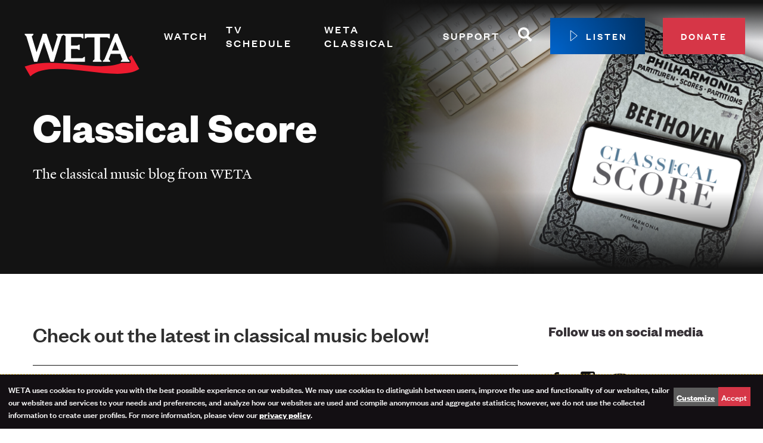

--- FILE ---
content_type: text/html; charset=UTF-8
request_url: https://weta.org/fm/classical-score?page=4
body_size: 22631
content:
<!DOCTYPE html>
<html lang="en" dir="ltr" prefix="og: https://ogp.me/ns#">
  <head>
    <meta charset="utf-8" />
<noscript><style>form.antibot * :not(.antibot-message) { display: none !important; }</style>
</noscript><script data-type="text/javascript" type="text/plain" data-name="gtm">(function(w,d,s,l,i){w[l]=w[l]||[];w[l].push({'gtm.start':
new Date().getTime(),event:'gtm.js'});var f=d.getElementsByTagName(s)[0],
j=d.createElement(s),dl=l!='dataLayer'?'&amp;l='+l:'';j.async=true;j.src=
'https://www.googletagmanager.com/gtm.js?id='+i+dl;f.parentNode.insertBefore(j,f);
})(window,document,'script','dataLayer','GTM-P633L6');
</script>
<meta name="description" content="The classical music blog from WETA" />
<meta name="abstract" content="The classical music blog from WETA" />
<meta name="geo.position" content="39;-77" />
<meta name="icbm" content="39, -77" />
<meta name="geo.region" content="US-DC" />
<link rel="canonical" href="https://weta.org/fm/classical-score" />
<link rel="image_src" href="https://weta.org/sites/default/files/2022-01/weta-logo-fullcolor-black-rgb_1000x1000_1.png" />
<meta name="referrer" content="no-referrer-when-downgrade" />
<meta property="og:site_name" content="WETA" />
<meta property="og:type" content="website" />
<meta property="og:url" content="https://weta.org/fm/classical-score" />
<meta property="og:title" content="Classical Score" />
<meta property="og:description" content="The classical music blog from WETA" />
<meta property="og:image" content="https://weta.org/sites/default/files/2022-09/ClassicalScore-01.png" />
<meta property="og:image:type" content="image/png" />
<meta property="og:image:width" content="625" />
<meta property="og:image:height" content="251" />
<meta property="og:image:alt" content="Classical Score logo" />
<meta name="twitter:card" content="summary_large_image" />
<meta name="twitter:description" content="The classical music blog from WETA" />
<meta name="twitter:title" content="Classical Score" />
<meta name="twitter:site" content="@wetatvfm" />
<meta name="twitter:site:id" content="20006234" />
<meta name="twitter:image" content="https://weta.org/sites/default/files/2022-09/ClassicalScore-01.png" />
<meta name="twitter:image:alt" content="Classical Score logo" />
<meta name="Generator" content="Drupal 10 (https://www.drupal.org)" />
<meta name="MobileOptimized" content="width" />
<meta name="HandheldFriendly" content="true" />
<meta name="viewport" content="width=device-width, initial-scale=1.0" />
<style>.l-billboard::before {background-image: url('/sites/default/files/styles/max_1300x1300/public/2022-09/classical_score_v5.png?itok=i1vvqbxi');}</style>
<script type='text/javascript'>
  var googletag = googletag || {};
  googletag.cmd = googletag.cmd || [];
  // Add a place to store the slot name variable.
  googletag.slots = googletag.slots || {};

  (function() {
    var useSSL = 'https:' == document.location.protocol;
    var src = (useSSL ? 'https:' : 'http:') +
      '//securepubads.g.doubleclick.net/tag/js/gpt.js';

    var gads = document.createElement('script');
    gads.async = true;
    gads.type = 'text/javascript';
    gads.src = src;
    var node = document.getElementsByTagName('script')[0];
    node.parentNode.insertBefore(gads, node);
    
  })();
</script>
<script type="text/javascript">
  googletag.cmd.push(function() {

        // Start by defining breakpoints for this ad.
      var mapping = googletag.sizeMapping()
              .addSize([1024, 768], [728, 90])
              .addSize([800, 600], [728, 90])
              .addSize([768, 1024], [300, 50])
              .addSize([375, 667], [300, 50])
              .addSize([320, 640], [300, 50])
            .build();
  
  googletag.slots["fm_classicalscore"] = googletag.defineSlot("//25827402/fm_classicalscore", [[728, 90], [300, 50]], "js-dfp-tag-fm_classicalscore")

    .addService(googletag.pubads())

  
  
  
        // Apply size mapping when there are breakpoints.
    .defineSizeMapping(mapping)
    ;

  });

</script>
<script type="text/javascript">
  googletag.cmd.push(function() {

        // Start by defining breakpoints for this ad.
      var mapping = googletag.sizeMapping()
              .addSize([1024, 768], [728, 90])
              .addSize([800, 600], [728, 90])
              .addSize([640, 360], [300, 50])
              .addSize([360, 640], [300, 50])
            .build();
  
  googletag.slots["full_site_leaderboard"] = googletag.defineSlot("//25827402/Full-Site_leaderboard", [[728, 90], [300, 50]], "js-dfp-tag-full_site_leaderboard")

    .addService(googletag.pubads())

  
  
  
        // Apply size mapping when there are breakpoints.
    .defineSizeMapping(mapping)
    ;

  });

</script>
<script type="text/javascript">
googletag.cmd.push(function() {

      googletag.pubads().enableAsyncRendering();
        googletag.pubads().enableSingleRequest();
        googletag.pubads().collapseEmptyDivs();
      
  googletag.enableServices();
});

</script>

    <link rel="apple-touch-icon" sizes="180x180" href="/themes/custom/weta/favicons/apple-touch-icon.png">
    <link rel="icon" href="/themes/custom/weta/favicons/favicon.svg">
    <link rel="manifest" href="/themes/custom/weta/favicons/site.webmanifest">
    <link rel="mask-icon" href="/themes/custom/weta/favicons/safari-pinned-tab.svg" color="#d63647">
    <link rel="shortcut icon" href="/themes/custom/weta/favicons/favicon.ico">
    <meta name="msapplication-TileColor" content="#d63647">
    <meta name="theme-color" content="#ffffff">
    <title>Classical Score | WETA</title>
    <link rel="stylesheet" media="all" href="/sites/default/files/css/css_tE7tLYTjg7n_vOMBqtiIu4s4VAKhMxzIvyMwKvDxQig.css?delta=0&amp;language=en&amp;theme=weta&amp;include=[base64]" />
<link rel="stylesheet" media="all" href="/sites/default/files/css/css_c_YJkc6Y4I2A-ALCAYvANUrzQk7yHRGtFYZtv0XYz18.css?delta=1&amp;language=en&amp;theme=weta&amp;include=[base64]" />

    <script src="/libraries/klaro/dist/klaro-no-translations-no-css.js?t8xa6o" defer id="klaro-js"></script>
<script src="/modules/contrib/klaro/js/klaro_placeholder.js" data-type="text/javascript" type="text/plain" data-name="ab_tasty" data-src="https://try.abtasty.com/8ecdf709ae092eba2daded712d56d369.js"></script>

  </head>
  <body class="path-node page-node-type-page">
    <a href="#main-content" class="visually-hidden focusable skip-link">
      Skip to main content
    </a>
    <noscript><iframe src="https://www.googletagmanager.com/ns.html?id=GTM-P633L6" height="0" width="0" style="display:none;visibility:hidden;"></iframe>
</noscript>
      <div class="dialog-off-canvas-main-canvas" data-off-canvas-main-canvas>
    <div class="layout-container ajax-site-contents">
  
  <div     
  
                  
  
                  
 class="c-ad-region c-ad-region--desktop"
>
      <div>
    
  <div id="block-dfptagfullsite-leaderboard">
    
        
          <div id="js-dfp-tag-full_site_leaderboard">
        <script type="text/javascript">
            googletag.cmd.push(function() {
                googletag.display('js-dfp-tag-full_site_leaderboard');
            });
    
    </script>
</div>

      </div>

  <div id="block-dfptagfm-classicalscore">
    
        
          <div id="js-dfp-tag-fm_classicalscore">
        <script type="text/javascript">
            googletag.cmd.push(function() {
                googletag.display('js-dfp-tag-fm_classicalscore');
            });
    
    </script>
</div>

      </div>

  </div>

  </div>

  <div>
    
  </div>

  <div class="l-billboard l-billboard--background ">
    

<header class="masthead" role="banner">
  <div class="masthead__inner">
    <div class="masthead__branding">
      
<a href="/" title="Home" rel="home"     
  
  
  
                  
 class="logo logo--dark"
>
  <svg version="1.1" id="Layer_1" xmlns="http://www.w3.org/2000/svg" x="0" y="0" viewBox="0 0 216 126" xml:space="preserve"><path d="m191.47 63.28-4.83 3.83.24.59.29.71.21.52 2.24 2.45.55.6v4.42H174.19C134.82 93.07 63.05 64.14 11.44 82.48L21.01 99c35.09-33.53 146.74 13.23 183.55-12.44l-13.09-23.28z" fill="#ed1b2f"/><path class="logo__letters" fill="#000" d="M64.5 27v1.52l2.66 2.6-8.35 27.08c-.15-.46-10.31-30.76-10.45-31.2H42c-.55 1.62-9.68 28.64-10.53 31.16l-8.12-26.87 2.86-2.76V27H11.44v1.52l2.86 2.76v-.02L27.23 74.3h5.47l11.19-33.45 11.1 33.45h5.48l13.2-43.14 3.36-2.65 3.41 2.68V70.1l-3.41 2.68v1.52h36v-8.19h-1.52l-2.72 2.22H89.65V52.61h10.43l2.7 1.61h1.52v-8.88h-1.52l-2.68 1.58H89.65v-14.3h16.59l2.73 2.18h1.52v-7.81H64.5zM185.59 70.06c-.21-.53-.43-1.05-.64-1.58-5.62-13.8-11.28-27.61-16.82-41.48h-4.62l-17.48 43.05-2.83 2.74v1.52h12.31v-1.52L153 70.05l3.5-9.11h15.92v-.14l3.71 9.3-2.45 2.69v1.52h14.42v-1.52l-2.51-2.73zm-26.96-14.75 5.71-14.87 5.93 14.87h-11.64zM138.43 32.98h12.32l2.72 1.83H155V27h-42.41v7.81h1.52l2.72-1.83h12.32v37.07l-2.83 2.73v1.52h14.77v-1.52l-2.66-2.6v-37.2z"/></svg>

</a>
    </div>

    <div class="masthead__navigation">
      <nav role="navigation" aria-labelledby="block-main-menu-menu" id="block-main-menu">
            
  <h2 class="visually-hidden" id="block-main-menu-menu">Primary Navigation</h2>
  

        


        <ul  class="menu menu--main" data-depth="0">

              <li  class="menu__item menu__item--expanded">

                      <div class="menu--main__header js-menu--main__header">
              <a href="/watch" class="menu__link" data-drupal-link-system-path="node/21074">Watch</a>
              <button class="menu--main__toggle js-menu--main__toggle" aria-controls="mm-sect-1" aria-expanded="false"><span class="visually-hidden">Expand Menu Section</span></button>
            </div>
            <div id="mm-sect-1" class="menu--main__drawer js-menu--main__drawer">
                      <ul  class="menu menu--main" data-depth="1">

              <li  class="menu__item">

                      <a href="/watch/shows" class="menu__link" data-drupal-link-system-path="node/21377">Shows</a>
                  </li>
              <li  class="menu__item">

                      <a href="/live" class="menu__link">Live TV</a>
                  </li>
              <li  class="menu__item">

                      <a href="/wetaplus" class="menu__link" data-drupal-link-system-path="node/84278">WETA+</a>
                  </li>
              <li  class="menu__item">

                      <a href="https://wetaplus.org/" class="menu__link">Watch On Demand</a>
                  </li>
              <li  class="menu__item">

                      <a href="/watch/channelguide" class="menu__link" data-drupal-link-system-path="node/1816">Channel Guide</a>
                  </li>
              <li  class="menu__item">

                      <a href="/passport" class="menu__link">PBS Passport</a>
                  </li>
              <li  class="menu__item">

                      <a href="/watch/what-watch" class="menu__link" data-drupal-link-system-path="node/24353">What to Watch</a>
                  </li>
              <li  class="menu__item">

                      <a href="/about/magazine" class="menu__link" data-drupal-link-system-path="node/1818">WETA Magazine</a>
                  </li>
          </ul>
  
            </div>
                  </li>
              <li  class="menu__item">

                      <div class="menu--main__header">
              <a href="/schedule" class="menu__link" data-drupal-link-system-path="node/21312">TV Schedule</a>
            </div>
                  </li>
              <li  class="menu__item menu__item--expanded">

                      <div class="menu--main__header js-menu--main__header">
              <a href="/fm" class="menu__link" data-drupal-link-system-path="node/2278">WETA Classical</a>
              <button class="menu--main__toggle js-menu--main__toggle" aria-controls="mm-sect-3" aria-expanded="false"><span class="visually-hidden">Expand Menu Section</span></button>
            </div>
            <div id="mm-sect-3" class="menu--main__drawer js-menu--main__drawer">
                      <ul  class="menu menu--main" data-depth="1">

              <li  class="menu__item">

                      <a href="/fm/playlists" class="menu__link" data-drupal-link-system-path="node/2254">Playlists</a>
                  </li>
              <li  class="menu__item">

                      <a href="/fm/features" class="menu__link" data-drupal-link-system-path="node/21005">Programs &amp; Features</a>
                  </li>
              <li  class="menu__item">

                      <a href="/fm/features/classical-breakdown" title="In our bi-weekly podcast, host John Banther takes classical music fans behind the scenes with interviews, deep dives, and analysis." class="menu__link" data-drupal-link-system-path="node/2307">Classical Breakdown</a>
                  </li>
              <li  class="menu__item">

                      <a href="/fm/classical-score" class="menu__link" data-drupal-link-system-path="node/44272">Classical Score</a>
                  </li>
              <li  class="menu__item">

                      <a href="/fm/vivalavoce" class="menu__link" data-drupal-link-system-path="node/36301">WETA VivaLaVoce</a>
                  </li>
              <li  class="menu__item">

                      <a href="/fm/virtuoso" class="menu__link" data-drupal-link-system-path="node/85219">WETA Virtuoso</a>
                  </li>
              <li  class="menu__item">

                      <a href="/fm/features/take-note" class="menu__link" data-drupal-link-system-path="node/24891">Music Education</a>
                  </li>
              <li  class="menu__item">

                      <a href="/fm/opera" class="menu__link" data-drupal-link-system-path="node/2123">Opera</a>
                  </li>
              <li  class="menu__item">

                      <a href="/fm/hosts" class="menu__link" data-drupal-link-system-path="node/1730">Hosts</a>
                  </li>
              <li  class="menu__item">

                      <a href="/fm/waystolisten" class="menu__link" data-drupal-link-system-path="node/2097">Ways to Listen</a>
                  </li>
          </ul>
  
            </div>
                  </li>
              <li  class="menu__item menu__item--expanded">

                      <div class="menu--main__header js-menu--main__header">
              <a href="/support" class="menu__link" data-drupal-link-system-path="node/21154">Support</a>
              <button class="menu--main__toggle js-menu--main__toggle" aria-controls="mm-sect-4" aria-expanded="false"><span class="visually-hidden">Expand Menu Section</span></button>
            </div>
            <div id="mm-sect-4" class="menu--main__drawer js-menu--main__drawer">
                      <ul  class="menu menu--main" data-depth="1">

              <li  class="menu__item">

                      <a href="https://go.weta.org/donatesupport" class="menu__link">Donate</a>
                  </li>
              <li  class="menu__item">

                      <a href="/renew" class="menu__link">Renew Your Membership</a>
                  </li>
              <li  class="menu__item">

                      <a href="/support/leadershipcircle" class="menu__link" data-drupal-link-system-path="node/20653">Leadership Circle</a>
                  </li>
              <li  class="menu__item">

                      <a href="https://weta.giftlegacy.com/" class="menu__link">Planned Giving</a>
                  </li>
              <li  class="menu__item">

                      <a href="/passport" class="menu__link">PBS Passport</a>
                  </li>
              <li  class="menu__item">

                      <a href="/support/sustainer" class="menu__link" data-drupal-link-system-path="node/21017">Monthly Sustainer Center</a>
                  </li>
              <li  class="menu__item">

                      <a href="/support/waystogive" class="menu__link" data-drupal-link-system-path="node/1791">More Ways to Give </a>
                  </li>
          </ul>
  
            </div>
                  </li>
              <li  class="menu__item">

                      <div class="menu--main__header">
              <a href="/search" data-icon="magnifying_glass" class="menu__link-icon" data-drupal-link-system-path="search">
        <span class="visually-hidden">Search</span>
        <svg class="icon icon--magnifying_glass" viewBox="0 0 24 24">
          <use xlink:href="#magnifying_glass" />
        </svg>
      </a>
            </div>
                  </li>
              <li  class="menu__item">

                      <div class="menu--main__header">
              <a href="/player" class="play-button" data-window="player" data-drupal-link-system-path="player">
        <svg class="icon icon--play" viewBox="0 0 24 24">
          <use xlink:href="#play" />
        </svg>
        <span class="text">Listen</span>
      </a>
            </div>
                  </li>
              <li  class="menu__item">

                      <div class="menu--main__header">
              <a href="https://go.weta.org/donate" class="button--small">Donate</a>
            </div>
                  </li>
          </ul>
  


  </nav>

    </div>
  </div>
</header>

    <div class="l-billboard__inner">
        <div>
    <div data-drupal-messages-fallback class="hidden"></div>

<div  id="block-weta-page-title"  id="block-weta-page-title">
              
    
  
<h1     
  
  
  
  
 class="page-title"
><span>Classical Score</span>
</h1>





    
    
    
          
      <div class="page-title__description disable-collapse">
        <p>The classical music blog from WETA</p>

      </div>
    
    
    
  </div>

  </div>

    </div>
  </div>

  <main>
    <a id="main-content" tabindex="-1"></a>
    <div class="layout-content">
    <div>
    
  <div id="block-weta-content">
    
        
          <article  class="article">
  
  

      






  

  <section  class="layout twocol-section twocol-section--75-25 l-two-col l-background__white l-background__light-mode l-spacing--tight">
    <div class="layout__inner l-constrained__wide">

      
      <div class="l-two-col__content l-two-col--75-25 l-two-col--sidebar-after l-content-flow l-content-flow--list">
        
                  <div  class="layout__region layout__region--main">
            
<div     
  
                  
  
  
 class="l-content-flow__item content-stub"
>
      
          
    
  
      
            <div class="field field--name-field-body field--type-text-long field--label-hidden field__item"><p class="subtitle">Check out the latest in classical music below!</p>
<p>We bring you the latest in classical music news, must-hear&nbsp;events around town, and lifestyle stories to accompany your love for classical music.&nbsp;Check back for the latest from your favorite on-air hosts and the WETA Classical team.</p>
<p>Stay up to date on the latest below, or browse by topic&nbsp;<a href="https://weta.org/fm/classical-score/topics">here</a>!</p>
</div>
      
  </div>

          </div>
        
                              <div  class="layout__region layout__region--sidebar l-content-flow l-content-flow--list">
              
<div     
  
                  
  
  
 class="l-content-flow__item content-stub"
>
      
          
    
  
      
            <div class="field field--name-field-body field--type-text-long field--label-hidden field__item"><h4>Follow us on social media</h4>
</div>
      
  </div>
<nav role="navigation" aria-labelledby="-menu" class="l-content-flow__item">
            
  <h2 class="visually-hidden" id="-menu">Social Media: FM</h2>
  

        
        <ul  class="menu menu--social-media-fm" data-depth="0">

          <li  class="menu__item">
        <a href="https://www.facebook.com/WETAClassical/" data-icon="facebook" class="menu__link-icon">
        <span class="visually-hidden">Facebook</span>
        <svg class="icon icon--facebook" viewBox="0 0 24 24">
          <use xlink:href="#facebook" />
        </svg>
      </a>

              </li>
          <li  class="menu__item">
        <a href="https://www.instagram.com/wetaclassical/" data-icon="instagram" class="menu__link-icon">
        <span class="visually-hidden">Instagram</span>
        <svg class="icon icon--instagram" viewBox="0 0 24 24">
          <use xlink:href="#instagram" />
        </svg>
      </a>

              </li>
          <li  class="menu__item">
        <a href="https://www.youtube.com/channel/UCz1dwRZuBKk-a8HGqDaFVKA" data-icon="youtube" class="menu__link-icon">
        <span class="visually-hidden">YouTube</span>
        <svg class="icon icon--youtube" viewBox="0 0 24 24">
          <use xlink:href="#youtube" />
        </svg>
      </a>

              </li>
        </ul>
  


  </nav>

            </div>
                        </div>
    </div>
  </section>



  


  <section  class="layout onecol-section onecol-section-- l-background__white l-background__light-mode l-spacing--tight">
    <div class="layout__inner l-constrained__wide">
      
              <div  class="layout__region layout__region--main l-content-flow l-content-flow--grid--3-col">
          


    
<article     
  
                  
  
                  
 class="l-content-flow__item click-region card card--linked"
>
      <div class="card__media">
          
            <div class="field field--name-field-image field--type-entity-reference field--label-hidden field__item"><div class="media--card">
  
  
            <div class="field field--name-field-media-image field--type-image field--label-hidden field__item">  <img loading="lazy" src="/sites/default/files/styles/440x295/public/2026-01/Fox%20and%20Hedgehog.jpg?itok=WrN8jBGB" width="440" height="295" alt="Fox and Hedgehog" />


</div>
      
</div>
</div>
      
  
          </div>
  
  <div class="card__content">
    <header class="card__header">
          
                      <h3 class="card__title">
            <a class="click-region__target" href="https://weta.org/fm/classical-score/hedgehogs-and-foxes-classical-music">Of Hedgehogs and Foxes in Classical Music</a>
          </h3>
              
    
  
          </header>

          <div class="card__body"><p>In researching the influence of Palestrina celebrating his 500th year, Matthew Dayton ponders the evolution of classical music and the influence of composers through the lens of the game The Hedgehog and the Fox, a single defining idea vs exploring and adapting to complexities.</p>
</div>
      </div>
</article>




    
<article     
  
                  
  
                  
 class="l-content-flow__item click-region card card--linked"
>
      <div class="card__media">
          
            <div class="field field--name-field-image field--type-entity-reference field--label-hidden field__item"><div class="media--card">
  
  
            <div class="field field--name-field-media-image field--type-image field--label-hidden field__item">  <img loading="lazy" src="/sites/default/files/styles/440x295/public/2023-05/Beethoven%201400%20x1400.png?h=fee5ec0e&amp;itok=hryS8OOU" width="440" height="295" alt="Portrait of Beethoven holding a manuscript and a pencil" />


</div>
      
</div>
</div>
      
  
          </div>
  
  <div class="card__content">
    <header class="card__header">
          
                      <h3 class="card__title">
            <a class="click-region__target" href="https://weta.org/fm/classical-score/world-without-ode-joy">A World Without Ode to Joy?</a>
          </h3>
              
    
  
          </header>

          <div class="card__body"><p>David Martosko explores the new musicological finding that Beethoven thought adding the choral movement at the end of his 9th symphony was a mistake.</p>
</div>
      </div>
</article>




    
<article     
  
                  
  
                  
 class="l-content-flow__item click-region card card--linked"
>
      <div class="card__media">
          
            <div class="field field--name-field-image field--type-entity-reference field--label-hidden field__item"><div class="media--card">
  
  
            <div class="field field--name-field-media-image field--type-image field--label-hidden field__item">  <img loading="lazy" src="/sites/default/files/styles/440x295/public/2025-06/Washington_Crossing_the_Delaware_by_Emanuel_Leutze%2C_MMA-NYC%2C_1851.jpg?itok=CLN45wQ5" width="440" height="295" alt="American Revolution" />


</div>
      
</div>
</div>
      
  
          </div>
  
  <div class="card__content">
    <header class="card__header">
          
                      <h3 class="card__title">
            <a class="click-region__target" href="https://weta.org/fm/classical-score/storm-stress-and-serenades-american-revolutions-cultural-impact">Storm, Stress, and Serenades: The American Revolution’s Cultural Impact</a>
          </h3>
              
    
  
          </header>

          <div class="card__body"><p>Explore the profound impact the American Revolution had on classical music with James Jacobs and stream Ken Burns' new film <em>American Revolution </em>on WETA+.</p>
</div>
      </div>
</article>


        </div>
          </div>
  </section>



  


  <section  class="layout onecol-section onecol-section-- l-background__white l-background__light-mode l-spacing--tight">
    <div class="layout__inner l-constrained__wide">
      
              <div  class="layout__region layout__region--main l-content-flow l-content-flow--list">
          
  <div class="views-element-container l-content-flow__item">
    
        
          <div><div class="js-view-dom-id-4f41ee5f532d30ad84b01965389ab1b532aaa6796a6ea8cda1e701edfb2204b8">
  
  
  

  
  
  

  <div>
  
  <ul class="l-content-flow l-content-flow--list">

          <li class="l-content-flow__item">


    
<article     
  
                  
  
                  
 class="click-region teaser teaser--linked"
>
      <div class="teaser__media">
          
            <div class="field field--name-field-social-media-image field--type-entity-reference field--label-hidden field__item"><div class="media--teaser">
  
  
            <div class="field field--name-field-media-image field--type-image field--label-hidden field__item">  <img loading="lazy" src="/sites/default/files/styles/230x155/public/2025-07/Dvorak%2B%2B%2Bfamily%2Bon%2Bthe%2Bsteps%2Bof%2BE17th%2Bst%2Bresidence%2Bny_1893_pred_domem.jpg?itok=7ouimQfp" width="230" height="155" alt="Dvorak in NY" />


</div>
      
</div>
</div>
      
  
    </div>
  
  <div class="teaser__content">
    <header class="teaser__header">
          
                      <h3 class="teaser__title">
            <a class="click-region__target" href="/fm/classical-score/music-inspired-composers-vacation"><span>Music Inspired by Composers on Vacation</span>
</a>
          </h3>
              
    
  
              <p class="teaser__subtitle"><span><time datetime="2025-07-24T12:34:23-04:00" title="Thursday, July 24, 2025 - 12:34 pm">Thu, 7/24/2025 - 12:34 pm</time>
</span>
</p>
      
          </header>

          <div class="teaser__body">
            <div class="field field--name-field-description-short field--type-text-long field--label-hidden field__item"><p>Some of the music we love the most were composed while composers were on vacation. Explore some of their favorite vacation spots and what sparked their creativity to compose a masterpiece.</p>
</div>
      </div>
    
    
    
    
  </div>
</article>

</li>
          <li class="l-content-flow__item">


    
<article     
  
                  
  
                  
 class="click-region teaser teaser--linked"
>
      <div class="teaser__media">
          
            <div class="field field--name-field-social-media-image field--type-entity-reference field--label-hidden field__item"><div class="media--teaser">
  
  
            <div class="field field--name-field-media-image field--type-image field--label-hidden field__item">  <img loading="lazy" src="/sites/default/files/styles/230x155/public/2025-07/KLG-BV-130906-01729-copy-1.jpg?itok=uLr5zVYr" width="230" height="155" alt="Boordy Vineyards" />


</div>
      
</div>
</div>
      
  
    </div>
  
  <div class="teaser__content">
    <header class="teaser__header">
          
                      <h3 class="teaser__title">
            <a class="click-region__target" href="/fm/classical-score/summer-concerts-week-july-28"><span>Summer of Concerts: Week of July 28</span>
</a>
          </h3>
              
    
  
              <p class="teaser__subtitle"><span><time datetime="2025-07-23T09:06:00-04:00" title="Wednesday, July 23, 2025 - 9:06 am">Wed, 7/23/2025 - 9:06 am</time>
</span>
</p>
      
          </header>

          <div class="teaser__body">
            <div class="field field--name-field-description-short field--type-text-long field--label-hidden field__item"><p>The week of July 28 includes the BSO at Boordy Vineyards and the finale concert of the Heifetz Institute.</p>
</div>
      </div>
    
    
    
    
  </div>
</article>

</li>
          <li class="l-content-flow__item">


    
<article     
  
                  
  
                  
 class="click-region teaser teaser--linked"
>
      <div class="teaser__media">
          
            <div class="field field--name-field-social-media-image field--type-entity-reference field--label-hidden field__item"><div class="media--teaser">
  
  
            <div class="field field--name-field-media-image field--type-image field--label-hidden field__item">  <img loading="lazy" src="/sites/default/files/styles/230x155/public/2025-07/Blue%20Ridge.jpg?itok=Nzuo_7ZV" width="230" height="155" alt="Blue Ridge" />


</div>
      
</div>
</div>
      
  
    </div>
  
  <div class="teaser__content">
    <header class="teaser__header">
          
                      <h3 class="teaser__title">
            <a class="click-region__target" href="/fm/classical-score/summer-concerts-week-july-21-0"><span>Summer of Concerts: Week of July 21</span>
</a>
          </h3>
              
    
  
              <p class="teaser__subtitle"><span><time datetime="2025-07-16T08:30:51-04:00" title="Wednesday, July 16, 2025 - 8:30 am">Wed, 7/16/2025 - 8:30 am</time>
</span>
</p>
      
          </header>

          <div class="teaser__body">
            <div class="field field--name-field-description-short field--type-text-long field--label-hidden field__item"><p>The week of July 21 showcases brass music at a brewery, Carmina Burana at Wolf Trap, and more.</p>
</div>
      </div>
    
    
    
    
  </div>
</article>

</li>
          <li class="l-content-flow__item">


    
<article     
  
                  
  
                  
 class="click-region teaser teaser--linked"
>
      <div class="teaser__media">
          
            <div class="field field--name-field-social-media-image field--type-entity-reference field--label-hidden field__item"><div class="media--teaser">
  
  
            <div class="field field--name-field-media-image field--type-image field--label-hidden field__item">  <img loading="lazy" src="/sites/default/files/styles/230x155/public/2025-07/l%20%286%29.png?itok=PQESOPPJ" width="230" height="155" alt="Dog headphones" />


</div>
      
</div>
</div>
      
  
    </div>
  
  <div class="teaser__content">
    <header class="teaser__header">
          
                      <h3 class="teaser__title">
            <a class="click-region__target" href="/fm/classical-score/what-weta-classical-listening-summer"><span>What Is WETA Classical Listening To This Summer?</span>
</a>
          </h3>
              
    
  
              <p class="teaser__subtitle"><span><time datetime="2025-07-10T10:47:15-04:00" title="Thursday, July 10, 2025 - 10:47 am">Thu, 7/10/2025 - 10:47 am</time>
</span>
</p>
      
          </header>

          <div class="teaser__body">
            <div class="field field--name-field-description-short field--type-text-long field--label-hidden field__item"><p>From hosts to recording engineers, the WETA Classical team shares what we're listening to this summer.</p>
</div>
      </div>
    
    
    
    
  </div>
</article>

</li>
          <li class="l-content-flow__item">


    
<article     
  
                  
  
                  
 class="click-region teaser teaser--linked"
>
      <div class="teaser__media">
          
            <div class="field field--name-field-social-media-image field--type-entity-reference field--label-hidden field__item"><div class="media--teaser">
  
  
            <div class="field field--name-field-media-image field--type-image field--label-hidden field__item">  <img loading="lazy" src="/sites/default/files/styles/230x155/public/2025-07/Wintergreen%20Hike.jpg?itok=RAr3ICRr" width="230" height="155" alt="Wintergreen Hike" />


</div>
      
</div>
</div>
      
  
    </div>
  
  <div class="teaser__content">
    <header class="teaser__header">
          
                      <h3 class="teaser__title">
            <a class="click-region__target" href="/fm/classical-score/summer-concerts-week-july-14"><span>Summer of Concerts: Week of July 14</span>
</a>
          </h3>
              
    
  
              <p class="teaser__subtitle"><span><time datetime="2025-07-09T08:10:53-04:00" title="Wednesday, July 9, 2025 - 8:10 am">Wed, 7/9/2025 - 8:10 am</time>
</span>
</p>
      
          </header>

          <div class="teaser__body">
            <div class="field field--name-field-description-short field--type-text-long field--label-hidden field__item"><p>The week of July 14 boasts a hike accompanied by chamber music, the BSO at a vineyard, a Beethoven symphony on the mountains.</p>
</div>
      </div>
    
    
    
    
  </div>
</article>

</li>
          <li class="l-content-flow__item">


    
<article     
  
                  
  
                  
 class="click-region teaser teaser--linked"
>
      <div class="teaser__media">
          
            <div class="field field--name-field-social-media-image field--type-entity-reference field--label-hidden field__item"><div class="media--teaser">
  
  
            <div class="field field--name-field-media-image field--type-image field--label-hidden field__item">  <img loading="lazy" src="/sites/default/files/styles/230x155/public/2025-07/Wintergreen.jpg?itok=pI2myZbG" width="230" height="155" alt="Wintergreen" />


</div>
      
</div>
</div>
      
  
    </div>
  
  <div class="teaser__content">
    <header class="teaser__header">
          
                      <h3 class="teaser__title">
            <a class="click-region__target" href="/fm/classical-score/summer-concerts-week-july-7"><span>Summer of Concerts: Week of July 7</span>
</a>
          </h3>
              
    
  
              <p class="teaser__subtitle"><span><time datetime="2025-07-02T08:06:16-04:00" title="Wednesday, July 2, 2025 - 8:06 am">Wed, 7/2/2025 - 8:06 am</time>
</span>
</p>
      
          </header>

          <div class="teaser__body">
            <div class="field field--name-field-description-short field--type-text-long field--label-hidden field__item"><p>Summer is in full swing the week of July 7 with jam-packed programs from Wintergreen Music Festival and Garth Newel Music Center, and "Jaws" in Concert with the BSO.</p>
</div>
      </div>
    
    
    
    
  </div>
</article>

</li>
          <li class="l-content-flow__item">


    
<article     
  
                  
  
                  
 class="click-region teaser teaser--linked"
>
      <div class="teaser__media">
          
            <div class="field field--name-field-social-media-image field--type-entity-reference field--label-hidden field__item"><div class="media--teaser">
  
  
            <div class="field field--name-field-media-image field--type-image field--label-hidden field__item">  <img loading="lazy" src="/sites/default/files/styles/230x155/public/2025-07/39c2bd31_%28c%29%20Andrej%20Grilc-07168.jpg?itok=q-dt-xdw" width="230" height="155" alt="NSO Conductor" />


</div>
      
</div>
</div>
      
  
    </div>
  
  <div class="teaser__content">
    <header class="teaser__header">
          
                      <h3 class="teaser__title">
            <a class="click-region__target" href="/fm/classical-score/nso-wolf-trap-july"><span>NSO at Wolf Trap in July</span>
</a>
          </h3>
              
    
  
              <p class="teaser__subtitle"><span><time datetime="2025-07-01T10:35:04-04:00" title="Tuesday, July 1, 2025 - 10:35 am">Tue, 7/1/2025 - 10:35 am</time>
</span>
</p>
      
          </header>

          <div class="teaser__body">
            <div class="field field--name-field-description-short field--type-text-long field--label-hidden field__item"><p>Nicole Lacroix explores the summer-filled fun programming with the National Symphony Orchestra at Wolf Trap in July.</p>
</div>
      </div>
    
    
    
    
  </div>
</article>

</li>
          <li class="l-content-flow__item">


    
<article     
  
                  
  
                  
 class="click-region teaser teaser--linked"
>
      <div class="teaser__media">
          
            <div class="field field--name-field-social-media-image field--type-entity-reference field--label-hidden field__item"><div class="media--teaser">
  
  
            <div class="field field--name-field-media-image field--type-image field--label-hidden field__item">  <img loading="lazy" src="/sites/default/files/styles/230x155/public/2025-06/Washington_Crossing_the_Delaware_by_Emanuel_Leutze%2C_MMA-NYC%2C_1851.jpg?itok=UgRDo38u" width="230" height="155" alt="American Revolution" />


</div>
      
</div>
</div>
      
  
    </div>
  
  <div class="teaser__content">
    <header class="teaser__header">
          
                      <h3 class="teaser__title">
            <a class="click-region__target" href="/fm/classical-score/storm-stress-and-serenades-american-revolutions-cultural-impact"><span>Storm, Stress, and Serenades: The American Revolution’s Cultural Impact</span>
</a>
          </h3>
              
    
  
              <p class="teaser__subtitle"><span><time datetime="2025-06-30T08:46:51-04:00" title="Monday, June 30, 2025 - 8:46 am">Mon, 6/30/2025 - 8:46 am</time>
</span>
</p>
      
          </header>

          <div class="teaser__body">
            <div class="field field--name-field-description-short field--type-text-long field--label-hidden field__item"><p>Explore the profound impact the American Revolution had on classical music with James Jacobs.</p>
</div>
      </div>
    
    
    
    
  </div>
</article>

</li>
          <li class="l-content-flow__item">


    
<article     
  
                  
  
                  
 class="click-region teaser teaser--linked"
>
      <div class="teaser__media">
          
            <div class="field field--name-field-social-media-image field--type-entity-reference field--label-hidden field__item"><div class="media--teaser">
  
  
            <div class="field field--name-field-media-image field--type-image field--label-hidden field__item">  <img loading="lazy" src="/sites/default/files/styles/230x155/public/2025-06/2024_06_07_NSO_Otello_0248.jpg?itok=-pHQnq-7" width="230" height="155" alt="Verdi Otello NSO" />


</div>
      
</div>
</div>
      
  
    </div>
  
  <div class="teaser__content">
    <header class="teaser__header">
          
                      <h3 class="teaser__title">
            <a class="click-region__target" href="/fm/classical-score/beware-green-eyed-monster-verdis-otello-nso-showcase"><span>Beware the Green-Eyed Monster! Verdi’s Otello on NSO Showcase</span>
</a>
          </h3>
              
    
  
              <p class="teaser__subtitle"><span><time datetime="2025-06-26T11:53:44-04:00" title="Thursday, June 26, 2025 - 11:53 am">Thu, 6/26/2025 - 11:53 am</time>
</span>
</p>
      
          </header>

          <div class="teaser__body">
            <div class="field field--name-field-description-short field--type-text-long field--label-hidden field__item"><p>Nicole Lacroix shares her reflections of Verdi's <em>Otello</em> in concert with the National Symphony Orchestra and Gianandrea Noseda on July's NSO Showcase.</p>
</div>
      </div>
    
    
    
    
  </div>
</article>

</li>
          <li class="l-content-flow__item">


    
<article     
  
                  
  
                  
 class="click-region teaser teaser--linked"
>
      <div class="teaser__media">
          
            <div class="field field--name-field-social-media-image field--type-entity-reference field--label-hidden field__item"><div class="media--teaser">
  
  
            <div class="field field--name-field-media-image field--type-image field--label-hidden field__item">  <img loading="lazy" src="/sites/default/files/styles/230x155/public/2025-06/brendel4.jpg?itok=wt1_iElO" width="230" height="155" alt="Brendel" />


</div>
      
</div>
</div>
      
  
    </div>
  
  <div class="teaser__content">
    <header class="teaser__header">
          
                      <h3 class="teaser__title">
            <a class="click-region__target" href="/fm/classical-score/celebration-and-reflection-life-and-artistry-alfred-brendel"><span>A Celebration and Reflection on the Life and Artistry of Alfred Brendel</span>
</a>
          </h3>
              
    
  
              <p class="teaser__subtitle"><span><time datetime="2025-06-26T10:47:17-04:00" title="Thursday, June 26, 2025 - 10:47 am">Thu, 6/26/2025 - 10:47 am</time>
</span>
</p>
      
          </header>

          <div class="teaser__body">
            <div class="field field--name-field-description-short field--type-text-long field--label-hidden field__item"><p>Evan Keely celebrates the life and artistry of the late pianist Alfred Brendel and shares his reflections on the impact Brendel had on him as budding musician and music lover.</p>
</div>
      </div>
    
    
    
    
  </div>
</article>

</li>
          <li class="l-content-flow__item">


    
<article     
  
                  
  
                  
 class="click-region teaser teaser--linked"
>
      <div class="teaser__media">
          
            <div class="field field--name-field-social-media-image field--type-entity-reference field--label-hidden field__item"><div class="media--teaser">
  
  
            <div class="field field--name-field-media-image field--type-image field--label-hidden field__item">  <img loading="lazy" src="/sites/default/files/styles/230x155/public/2025-06/elisha-terada-_b4ppn1Ssgw-unsplash.jpg?itok=MZP7AIIP" width="230" height="155" alt="Fireworks" />


</div>
      
</div>
</div>
      
  
    </div>
  
  <div class="teaser__content">
    <header class="teaser__header">
          
                      <h3 class="teaser__title">
            <a class="click-region__target" href="/fm/classical-score/summer-concerts-week-june-30"><span>Summer of Concerts: Week of June 30</span>
</a>
          </h3>
              
    
  
              <p class="teaser__subtitle"><span><time datetime="2025-06-25T09:03:10-04:00" title="Wednesday, June 25, 2025 - 9:03 am">Wed, 6/25/2025 - 9:03 am</time>
</span>
</p>
      
          </header>

          <div class="teaser__body">
            <div class="field field--name-field-description-short field--type-text-long field--label-hidden field__item"><p>The week of June 30 is filled with Fourth of July celebrations and kick off of Wintergreen Music Festival.</p>
</div>
      </div>
    
    
    
    
  </div>
</article>

</li>
          <li class="l-content-flow__item">


    
<article     
  
                  
  
                  
 class="click-region teaser teaser--linked"
>
      <div class="teaser__media">
          
            <div class="field field--name-field-social-media-image field--type-entity-reference field--label-hidden field__item"><div class="media--teaser">
  
  
            <div class="field field--name-field-media-image field--type-image field--label-hidden field__item">  <img loading="lazy" src="/sites/default/files/styles/230x155/public/2025-06/pmerkelo3.jpg?itok=lFXndRxC" width="230" height="155" alt="Paul Merkelo" />


</div>
      
</div>
</div>
      
  
    </div>
  
  <div class="teaser__content">
    <header class="teaser__header">
          
                      <h3 class="teaser__title">
            <a class="click-region__target" href="/fm/classical-score/summer-concerts-week-june-23"><span>Summer of Concerts: Week of June 23</span>
</a>
          </h3>
              
    
  
              <p class="teaser__subtitle"><span><time datetime="2025-06-18T08:00:00-04:00" title="Wednesday, June 18, 2025 - 8:00 am">Wed, 6/18/2025 - 8:00 am</time>
</span>
</p>
      
          </header>

          <div class="teaser__body">
            <div class="field field--name-field-description-short field--type-text-long field--label-hidden field__item"><p>From Easton, Md to Staunton, Va, the week of June 23 boasts a full program of performances including opera, chamber music, and trumpet soloist.</p>
</div>
      </div>
    
    
    
    
  </div>
</article>

</li>
    
  </ul>

</div>

    


  <nav role="navigation" aria-labelledby="pagination-heading"     
  
  
  
  
 class="pager"
>
    <h4 id="pagination-heading" class="visually-hidden">Pagination</h4>
    <ul class="pager__items js-pager__items">
                    <li class="pager__item pager__item--first">
          <a href="?page=0" class="pager__link" title="Go to first page" class="pager__link">
            <span class="visually-hidden">First page</span>
            <span aria-hidden="true">« First</span>
          </a>
        </li>
                          <li class="pager__item pager__item--previous">
          <a href="?page=3" class="pager__link" title="Go to previous page" rel="prev" class="pager__link">
            <span class="visually-hidden">Previous page</span>
          </a>
        </li>
                                      <li class="pager__item">
                                          <a href="?page=0" class="pager__link" title="Go to page 1" class="pager__link" >
            <span class="visually-hidden">
              Page
            </span>1</a>
        </li>
              <li class="pager__item">
                                          <a href="?page=1" class="pager__link" title="Go to page 2" class="pager__link" >
            <span class="visually-hidden">
              Page
            </span>2</a>
        </li>
              <li class="pager__item">
                                          <a href="?page=2" class="pager__link" title="Go to page 3" class="pager__link" >
            <span class="visually-hidden">
              Page
            </span>3</a>
        </li>
              <li class="pager__item">
                                          <a href="?page=3" class="pager__link" title="Go to page 4" class="pager__link" >
            <span class="visually-hidden">
              Page
            </span>4</a>
        </li>
              <li class="pager__item is-active">
                                          <a href="?page=4" class="pager__link" title="Current page" aria-current="page" class="pager__link" aria-current="page">
            <span class="visually-hidden">
              Current page
            </span>5</a>
        </li>
              <li class="pager__item">
                                          <a href="?page=5" class="pager__link" title="Go to page 6" class="pager__link" >
            <span class="visually-hidden">
              Page
            </span>6</a>
        </li>
              <li class="pager__item">
                                          <a href="?page=6" class="pager__link" title="Go to page 7" class="pager__link" >
            <span class="visually-hidden">
              Page
            </span>7</a>
        </li>
              <li class="pager__item">
                                          <a href="?page=7" class="pager__link" title="Go to page 8" class="pager__link" >
            <span class="visually-hidden">
              Page
            </span>8</a>
        </li>
              <li class="pager__item">
                                          <a href="?page=8" class="pager__link" title="Go to page 9" class="pager__link" >
            <span class="visually-hidden">
              Page
            </span>9</a>
        </li>
                          <li class="pager__item pager__item--ellipsis" role="presentation">&hellip;</li>
                          <li class="pager__item pager__item--next">
          <a href="?page=5" title="Go to next page" class="pager__link" rel="next">
            <span class="visually-hidden">Next page</span>
          </a>
        </li>
                          <li class="pager__item pager__item--last">
          <a href="?page=45" class="pager__link" title="Go to last page">
            <span class="visually-hidden">Last page</span>
            <span aria-hidden="true">Last »</span>
          </a>
        </li>
          </ul>
  </nav>


  
  

  
  
</div>
</div>

      </div>

        </div>
          </div>
  </section>

  </article>

      </div>

  </div>

</div>  </main>

  

<div class="page-pre-footer">
  <div class="l-constrained">
      <div>
    
  <div id="block-weta-wetaappmenu">
    
        
          

<nav class="pbs-app-menu">
      <h2 class="pbs-app-menu__title">Watch WETA+ FREE</h2>
  
  <ul class="pbs-app-menu__items">
          <li class="pbs-app-menu__item">
                <a class="pbs-app-menu__link" href="https://channelstore.roku.com/details/2ecc8f8b5306bfcf72dac56e6a6a10bd:e3336a2ea2166d0d7e89aed5c45816d2/weta-pbs">
          <img
            class="pbs-app-menu__logo"
            src="/themes/custom/weta/images/logos/roku.png?v=2"
            alt="Watch on Roku"
            title="Watch on Roku"
          >
        </a>
              </li>
          <li class="pbs-app-menu__item">
                <a class="pbs-app-menu__link" href="https://apps.apple.com/us/app/weta/id6740541547?platform=appleTV">
          <img
            class="pbs-app-menu__logo"
            src="/themes/custom/weta/images/logos/apple_tv.png?v=2"
            alt="Watch on Apple TV"
            title="Watch on Apple TV"
          >
        </a>
              </li>
          <li class="pbs-app-menu__item">
                <a class="pbs-app-menu__link" href="https://www.amazon.com/WETA-PBS/dp/B0DTRDNXXP/">
          <img
            class="pbs-app-menu__logo"
            src="/themes/custom/weta/images/logos/fire_tv.png?v=2"
            alt="Watch on Fire TV"
            title="Watch on Fire TV"
          >
        </a>
              </li>
          <li class="pbs-app-menu__item">
                <a class="pbs-app-menu__link" href="https://www.samsung.com/us/tvs/smart-tv/samsung-tv-plus-and-smart-hub/">
          <img
            class="pbs-app-menu__logo"
            src="/themes/custom/weta/images/logos/samsung.png?v=2"
            alt="Watch on Samsung"
            title="Watch on Samsung"
          >
        </a>
              </li>
          <li class="pbs-app-menu__item">
                <a class="pbs-app-menu__link" href="https://us.lgappstv.com/main/tvapp/detail?appId=1260085">
          <img
            class="pbs-app-menu__logo"
            src="/themes/custom/weta/images/logos/lg.png?v=2"
            alt="Watch on LG"
            title="Watch on LG"
          >
        </a>
              </li>
          <li class="pbs-app-menu__item">
                <a class="pbs-app-menu__link" href="https://support.google.com/googletv/answer/10050570?hl=en">
          <img
            class="pbs-app-menu__logo"
            src="/themes/custom/weta/images/logos/google_tv.png?v=2"
            alt="Watch on Google TV"
            title="Watch on Google TV"
          >
        </a>
              </li>
          <li class="pbs-app-menu__item">
                <a class="pbs-app-menu__link" href="https://apps.apple.com/us/app/weta/id6740541547?platform=iphone">
          <img
            class="pbs-app-menu__logo"
            src="/themes/custom/weta/images/logos/ios.png?v=2"
            alt="Watch on iOS"
            title="Watch on iOS"
          >
        </a>
              </li>
          <li class="pbs-app-menu__item">
                <a class="pbs-app-menu__link" href="https://play.google.com/store/apps/details?id=org.localstreaming.weta">
          <img
            class="pbs-app-menu__logo"
            src="/themes/custom/weta/images/logos/android.png?v=2"
            alt="Watch on Android"
            title="Watch on Android"
          >
        </a>
              </li>
          <li class="pbs-app-menu__item">
                <a class="pbs-app-menu__link" href="https://wetaplus.org">
          <img
            class="pbs-app-menu__logo"
            src="/themes/custom/weta/images/logos/wetaplus_web.png?v=2"
            alt="Watch in your browser"
            title="Watch in your browser"
          >
        </a>
              </li>
      </ul>
</nav>

      </div>

  </div>

  </div>
</div>

  

<footer class="page-footer" role="contentinfo">
  <div class="page-footer__inner l-constrained">
    <div class="page-footer__branding">
      <figure class="page-footer__brand">
        
<a href="/" title="Home" rel="home"     
  
  
  
                  
 class="logo logo--light"
>
  <svg version="1.1" id="Layer_1" xmlns="http://www.w3.org/2000/svg" x="0" y="0" viewBox="0 0 216 126" xml:space="preserve"><path d="m191.47 63.28-4.83 3.83.24.59.29.71.21.52 2.24 2.45.55.6v4.42H174.19C134.82 93.07 63.05 64.14 11.44 82.48L21.01 99c35.09-33.53 146.74 13.23 183.55-12.44l-13.09-23.28z" fill="#ed1b2f"/><path class="logo__letters" fill="#000" d="M64.5 27v1.52l2.66 2.6-8.35 27.08c-.15-.46-10.31-30.76-10.45-31.2H42c-.55 1.62-9.68 28.64-10.53 31.16l-8.12-26.87 2.86-2.76V27H11.44v1.52l2.86 2.76v-.02L27.23 74.3h5.47l11.19-33.45 11.1 33.45h5.48l13.2-43.14 3.36-2.65 3.41 2.68V70.1l-3.41 2.68v1.52h36v-8.19h-1.52l-2.72 2.22H89.65V52.61h10.43l2.7 1.61h1.52v-8.88h-1.52l-2.68 1.58H89.65v-14.3h16.59l2.73 2.18h1.52v-7.81H64.5zM185.59 70.06c-.21-.53-.43-1.05-.64-1.58-5.62-13.8-11.28-27.61-16.82-41.48h-4.62l-17.48 43.05-2.83 2.74v1.52h12.31v-1.52L153 70.05l3.5-9.11h15.92v-.14l3.71 9.3-2.45 2.69v1.52h14.42v-1.52l-2.51-2.73zm-26.96-14.75 5.71-14.87 5.93 14.87h-11.64zM138.43 32.98h12.32l2.72 1.83H155V27h-42.41v7.81h1.52l2.72-1.83h12.32v37.07l-2.83 2.73v1.52h14.77v-1.52l-2.66-2.6v-37.2z"/></svg>

</a>

        <figcaption class="page-footer__brand-addr addr">
          <span class="street-address">3939 Campbell Avenue</span><br>
          <span class="locality">Arlington</span>,
          <abbr class="region" title="Virginia">VA</abbr>
          <span class="postal-code">22206</span>
          <div class="country-name visually-hidden">U.S.A</div>
          <span><a href="/contact">Contact Us</a></span>
        </figcaption>
      </figure>
    </div>

    <div class="page-footer__menu">
      <nav role="navigation" aria-labelledby="block-footer-menu-menu" id="block-footer-menu">
            
  <h2 class="visually-hidden" id="block-footer-menu-menu">Footer Navigation</h2>
  

        
        <ul  class="menu menu--footer" data-depth="0">

          <li  class="menu__item menu__item--expanded">
        <a href="/about" class="menu__link" data-drupal-link-system-path="node/1">Who We Are</a>

                          <ul  class="menu menu--footer" data-depth="1">

          <li  class="menu__item">
        <a href="/about/mission" class="menu__link" data-drupal-link-system-path="node/2058">Mission</a>

              </li>
          <li  class="menu__item">
        <a href="/about/community" class="menu__link" data-drupal-link-system-path="node/20687">Community Impact</a>

              </li>
          <li  class="menu__item">
        <a href="/about/history" class="menu__link" data-drupal-link-system-path="node/2136">History</a>

              </li>
          <li  class="menu__item">
        <a href="/about/productions" class="menu__link" data-drupal-link-system-path="node/2309">Productions</a>

              </li>
          <li  class="menu__item">
        <a href="/about/magazine" class="menu__link" data-drupal-link-system-path="node/1818">WETA Magazine</a>

              </li>
          <li  class="menu__item">
        <a href="/about/careers" class="menu__link" data-drupal-link-system-path="node/1777">Careers</a>

              </li>
          <li  class="menu__item">
        <a href="/about/culture-engagement" class="menu__link" data-drupal-link-system-path="node/23085">Culture &amp; Engagement</a>

              </li>
          <li  class="menu__item">
        <a href="/about/management" class="menu__link" data-drupal-link-system-path="node/2080">Board &amp; Management</a>

              </li>
          <li  class="menu__item">
        <a href="/about/reports" class="menu__link" data-drupal-link-system-path="node/21027">Reports &amp; Financials</a>

              </li>
          <li  class="menu__item">
        <a href="/press" class="menu__link" data-drupal-link-system-path="node/21291">Pressroom</a>

              </li>
          <li  class="menu__item">
        <a href="/about/help" class="menu__link" data-drupal-link-system-path="node/21266">FAQ</a>

              </li>
        </ul>
  
              </li>
          <li  class="menu__item menu__item--expanded">
        <a href="/support" class="menu__link" data-drupal-link-system-path="node/21154">Support WETA</a>

                          <ul  class="menu menu--footer" data-depth="1">

          <li  class="menu__item">
        <a href="https://go.weta.org/donatefooter" class="menu__link">Donate to WETA</a>

              </li>
          <li  class="menu__item">
        <a href="/support/friendsofclassical" class="menu__link" data-drupal-link-system-path="node/2237">Friends of Classical Music</a>

              </li>
          <li  class="menu__item">
        <a href="/support/waystogive/vehicle" class="menu__link" data-drupal-link-system-path="node/1808">Donate Your Vehicle</a>

              </li>
          <li  class="menu__item">
        <a href="/support/leadershipcircle/stock" class="menu__link" data-drupal-link-system-path="node/2158">Donating Stock &amp; Securities</a>

              </li>
          <li  class="menu__item">
        <a href="http://wetagift.org/" class="menu__link">Bequests &amp; Planned Gifts</a>

              </li>
          <li  class="menu__item">
        <a href="/passport" class="menu__link">Get PBS Passport</a>

              </li>
          <li  class="menu__item">
        <a href="https://go.weta.org/thankyougift" class="menu__link">Select a Thank You Gift</a>

              </li>
          <li  class="menu__item">
        <a href="/support/foundations" class="menu__link" data-drupal-link-system-path="node/7262">Foundations</a>

              </li>
          <li  class="menu__item">
        <a href="/support/corporate" class="menu__link" data-drupal-link-system-path="node/2467">Corporate Sponsorship</a>

              </li>
          <li  class="menu__item">
        <a href="/support/volunteer" class="menu__link" data-drupal-link-system-path="node/1765">Volunteer</a>

              </li>
        </ul>
  
              </li>
          <li  class="menu__item menu__item--expanded">
        <a href="/education" class="menu__link" data-drupal-link-system-path="node/21159">Education</a>

                          <ul  class="menu menu--footer" data-depth="1">

          <li  class="menu__item">
        <a href="/education/player" class="menu__link">WETA PBS Kids</a>

              </li>
          <li  class="menu__item">
        <a href="/education/readytolearn" class="menu__link" data-drupal-link-system-path="node/2103">Ready To Learn</a>

              </li>
          <li  class="menu__item">
        <a href="/education/teachers" class="menu__link" data-drupal-link-system-path="node/1828">Teacher Workshops</a>

              </li>
          <li  class="menu__item">
        <a href="/education/nationalprojects" class="menu__link" data-drupal-link-system-path="node/1778">National Education Projects</a>

              </li>
          <li  class="menu__item">
        <a href="/education/television" class="menu__link" data-drupal-link-system-path="node/2056">Television &amp; Children</a>

              </li>
        </ul>
  
              </li>
          <li  class="menu__item menu__item--expanded">
        <span class="menu__link">Around DC Metro</span>

                          <ul  class="menu menu--footer" data-depth="1">

          <li  class="menu__item">
        <a href="/watch/local" class="menu__link" data-drupal-link-system-path="node/2029">Local Productions</a>

              </li>
          <li  class="menu__item">
        <a href="https://boundarystones.weta.org" class="menu__link">Local History</a>

              </li>
          <li  class="menu__item">
        <a href="https://neighborhoods.wetaguides.org/" class="menu__link">Neighborhood Guide</a>

              </li>
          <li  class="menu__item">
        <a href="https://restaurants.wetaguides.org/" class="menu__link">Restaurant Guide</a>

              </li>
          <li  class="menu__item">
        <a href="/giveaways" class="menu__link" data-drupal-link-system-path="node/23361">Giveaways</a>

              </li>
        </ul>
  
              </li>
          <li  class="menu__item menu__item--expanded">
        <span class="menu__link">Other WETA Sites</span>

                          <ul  class="menu menu--footer" data-depth="1">

          <li  class="menu__item">
        <a href="https://boundarystones.weta.org/" class="menu__link">Boundary Stones</a>

              </li>
          <li  class="menu__item">
        <a href="https://www.adlit.org/" class="menu__link">AdLit</a>

              </li>
          <li  class="menu__item">
        <a href="http://www.brainline.org/" class="menu__link">BrainLine</a>

              </li>
          <li  class="menu__item">
        <a href="https://www.colorincolorado.org/" class="menu__link">Colorín Colorado</a>

              </li>
          <li  class="menu__item">
        <a href="http://www.ldonline.org/" class="menu__link">LD OnLine</a>

              </li>
          <li  class="menu__item">
        <a href="https://www.readingrockets.org/" class="menu__link">Reading Rockets</a>

              </li>
          <li  class="menu__item">
        <a href="https://readinguniverse.org" class="menu__link">Reading Universe</a>

              </li>
          <li  class="menu__item">
        <a href="https://www.startwithabook.org/" class="menu__link">Start with a Book</a>

              </li>
          <li  class="menu__item">
        <a href="https://wellbeings.org/" class="menu__link">Well Beings</a>

              </li>
        </ul>
  
              </li>
        </ul>
  


  </nav>

    </div>

    <div class="page-footer__utility">
      <div>
        <nav role="navigation" aria-labelledby="block-legal-menu-menu" id="block-legal-menu">
            
  <h2 class="visually-hidden" id="block-legal-menu-menu">Legal Navigation</h2>
  

        
        <ul  class="menu menu--legal" data-depth="0">

          <li  class="menu__item">
        <a href="/communityguidelines" class="menu__link" data-drupal-link-system-path="node/2106">Community Guidelines</a>

              </li>
          <li  class="menu__item">
        <a href="/privacy" class="menu__link" data-drupal-link-system-path="node/2546">Privacy Policy</a>

              </li>
          <li  class="menu__item">
        <a href="/terms" class="menu__link" data-drupal-link-system-path="node/1807">Terms of Service</a>

              </li>
          <li  class="menu__item">
        <a href="/accessibility" class="menu__link" data-drupal-link-system-path="node/21878">Accessibility</a>

              </li>
          <li  class="menu__item">
        <a href="/about/contact/closedcaptioning" class="menu__link" data-drupal-link-system-path="node/2115">Closed Captioning</a>

              </li>
        </ul>
  


  </nav>

        <div class="page-footer__nonprofit">
          
<div     
  
                  
  
  
 id="block-weta-nonprofitinfo" class="content-stub"
>
      
          
    
  
      
            <div class="field field--name-field-body field--type-text-long field--label-hidden field__item"><p>WETA is a 501(c)(3) nonprofit organization. Tax ID: 53-0242992</p>
</div>
      
  </div>

        </div>
        <div class="page-footer__disclaimer">
          <nav role="navigation" aria-labelledby="block-fcc-public-files-menu-menu" id="block-fcc-public-files-menu">
      
  <h2 id="block-fcc-public-files-menu-menu">FCC Public Files</h2>
  

        
        <ul  class="menu menu--fcc-public-files" data-depth="0">

          <li  class="menu__item">
        <a href="https://publicfiles.fcc.gov/tv-profile/WETA-TV" class="menu__link">WETA-TV</a>

              </li>
          <li  class="menu__item">
        <a href="https://publicfiles.fcc.gov/fm-profile/WETA" class="menu__link">WETA-FM</a>

              </li>
          <li  class="menu__item">
        <a href="https://publicfiles.fcc.gov/fm-profile/WGMS" class="menu__link">WGMS-FM</a>

              </li>
        </ul>
  


  </nav>

        </div>

      </div>
      <div>
        <nav role="navigation" aria-labelledby="block-social-media-menu-menu" id="block-social-media-menu">
            
  <h2 class="visually-hidden" id="block-social-media-menu-menu">Social Media Navigation</h2>
  

        
        <ul  class="menu menu--social-media" data-depth="0">

          <li  class="menu__item">
        <a href="https://www.facebook.com/wetatvfm/" data-icon="facebook" class="menu__link-icon">
        <span class="visually-hidden">Facebook</span>
        <svg class="icon icon--facebook" viewBox="0 0 24 24">
          <use xlink:href="#facebook" />
        </svg>
      </a>

              </li>
          <li  class="menu__item">
        <a href="https://www.instagram.com/wetatvfm/" data-icon="instagram" class="menu__link-icon">
        <span class="visually-hidden">Instagram</span>
        <svg class="icon icon--instagram" viewBox="0 0 24 24">
          <use xlink:href="#instagram" />
        </svg>
      </a>

              </li>
          <li  class="menu__item">
        <a href="https://www.threads.net/@wetatvfm" data-icon="threads" class="menu__link-icon">
        <span class="visually-hidden">Threads</span>
        <svg class="icon icon--threads" viewBox="0 0 24 24">
          <use xlink:href="#threads" />
        </svg>
      </a>

              </li>
          <li  class="menu__item">
        <a href="https://www.youtube.com/c/WETAPBS" data-icon="youtube" class="menu__link-icon">
        <span class="visually-hidden">YouTube</span>
        <svg class="icon icon--youtube" viewBox="0 0 24 24">
          <use xlink:href="#youtube" />
        </svg>
      </a>

              </li>
        </ul>
  


  </nav>

      </div>
    </div>
  </div>
</footer>
</div>



  </div>

    
    <div class="visually-hidden">
      <svg xmlns="http://www.w3.org/2000/svg" xmlns:xlink="http://www.w3.org/1999/xlink"><symbol id="arrow"><path fill="inherit" d="M14.8 6.5c-.2-.2-.6-.2-.8 0-.2.2-.2.6 0 .8l4.1 4.1H4.6c-.4 0-.6.3-.6.6s.2.6.6.6h13.5l-4.1 4c-.2.2-.2.6 0 .8.2.2.6.2.8 0l5.1-5.1c.2-.2.2-.6 0-.8l-5.1-5z"/></symbol><symbol id="audio"><path d="M16 24H8v-1h3.5v-3.018A7.004 7.004 0 0 1 5 13v-2h1v2.01A6.003 6.003 0 0 0 12 19c3.311 0 6-2.689 6-6v-2h1v2a7.004 7.004 0 0 1-6.5 6.982V23H16v1zM7 5c0-2.76 2.24-5 5-5s5 2.24 5 5v8c0 2.76-2.24 5-5 5s-5-2.24-5-5V5zm9 0c0-2.208-1.792-4-4-4S8 2.792 8 5v8c0 2.208 1.792 4 4 4s4-1.792 4-4V5z" fill="inherit"/></symbol><symbol id="calendar" viewBox="0 0 24 22"><path d="M24 22H0V3h4V0h4v3h8V0h4v3h4v19zM23 7H1v14h22V7zm0-3H1v2h22V4zM7 1H5v2h2V1zm12 0h-2v2h2V1z" fill="inherit"/><path d="M10.1 14c.7-.2 1.4-.8 1.4-1.8 0-1.3-1-2.2-2.7-2.2-1.5 0-2.6.9-2.8 2.3l1.1.3v-.1c0-.9.7-1.5 1.7-1.5s1.5.5 1.5 1.3c0 1.1-1.1 1.2-1.6 1.2-.3 0-.5 0-.6-.1h-.2v1.1h.2c.2 0 .3-.1.6-.1 1 0 1.7.5 1.7 1.3S9.8 17 8.8 17c-1.1 0-1.8-.6-1.9-1.7v-.1l-1.1.3c.2 1.6 1.3 2.5 3 2.5s2.8-.9 2.8-2.2c0-.9-.7-1.7-1.5-1.8zm6 2.9v-6.7h-.8c-.2.9-.6 1.1-1.8 1.1h-.7v.9h2.1v4.7h-2.4v1h5.7v-1h-2.1z" fill="inherit"/></symbol><symbol id="download-white" viewBox="0 0 37 40"><style>.st0{fill:#fff}</style><path class="st0" d="M28.6 19.1L19 28.7V2h-2v26.6L8.4 20 7 21.4l11 11.1 12-12zM0 36.5h37v2H0z"/></symbol><symbol id="download" viewBox="0 0 31 30"><image width="31" height="30" x="169" y="1649" fill="none" fill-rule="evenodd" transform="translate(-169 -1649)" xlink:href="[data-uri]"/></symbol><symbol id="email" viewBox="0 0 24 24"><path d="M12 12.713L.015 3h23.97L12 12.713zm0 2.574L0 5.562V21h24V5.562l-12 9.725z" fill="currentColor"/></symbol><symbol id="facebook" viewBox="0 0 24 24"><path d="M17.844 1.161v3.536h-2.103c-1.647 0-1.955.79-1.955 1.929v2.531h3.924l-.522 3.964h-3.402v10.165H9.688V13.121H6.273V9.157h3.415v-2.92C9.688 2.849 11.764 1 14.791 1c1.446 0 2.692.107 3.054.161h-.001z"/></symbol><symbol id="instagram" viewBox="0 0 24 24"><path d="M20.922 0A3.094 3.094 0 0 1 24 3.078v17.844A3.094 3.094 0 0 1 20.922 24H3.078A3.094 3.094 0 0 1 0 20.922V3.078A3.094 3.094 0 0 1 3.078 0h17.844zM4.875 10.156H2.672v10.125c0 .532.422.953.953.953h16.703a.947.947 0 0 0 .953-.953V10.156h-2.11c.204.64.313 1.344.313 2.047 0 4-3.343 7.235-7.468 7.235-4.11 0-7.454-3.235-7.454-7.235 0-.703.11-1.406.313-2.047zm7.14-2.875c-2.656 0-4.812 2.094-4.812 4.672s2.156 4.672 4.813 4.672c2.671 0 4.828-2.094 4.828-4.672s-2.157-4.672-4.828-4.672zm8.188-4.61h-2.719a1.08 1.08 0 0 0-1.078 1.079v2.578a1.08 1.08 0 0 0 1.078 1.078h2.72a1.08 1.08 0 0 0 1.077-1.078V3.75a1.08 1.08 0 0 0-1.078-1.078z"/></symbol><symbol id="magnifying_glass" viewBox="0 0 24 24"><path d="M23.822 20.88l-6.353-6.354a9.407 9.407 0 0 0 1.467-5.059C18.937 4.248 14.689 0 9.468 0S0 4.248 0 9.468c0 5.221 4.247 9.469 9.468 9.469a9.41 9.41 0 0 0 4.839-1.333L20.703 24l3.119-3.12zM3.528 9.468A5.947 5.947 0 0 1 9.467 3.53a5.946 5.946 0 0 1 5.94 5.938 5.946 5.946 0 0 1-5.94 5.939 5.946 5.946 0 0 1-5.939-5.939z"/></symbol><symbol id="map" viewBox="0 0 24 24"><path d="M12 0C7.802 0 4 3.403 4 7.602 4 11.8 7.469 16.812 12 24c4.531-7.188 8-12.2 8-16.398C20 3.403 16.199 0 12 0zm0 11a3 3 0 1 1 0-6 3 3 0 0 1 0 6z" fill="currentColor"/></symbol><symbol id="mute"><path d="M18 23l-9.305-5.998.835-.651L17 21.166v-10.65l1-.781V23zm0-15.794L23.384 3l.616.788L.616 22.052 0 21.264 5.46 17H3V7h5.691L18 1v6.206zM6.74 16L8 15.016V8H4v8h2.74zM17 7.987V2.834L9 7.991v6.244l8-6.248z" fill="inherit"/></symbol><symbol id="pause"><path d="M10 24H4V0h6v24zm10 0h-6V0h6v24zM9 1H5v22h4V1zm10 0h-4v22h4V1z" fill="inherit"/></symbol><symbol id="phone" viewBox="0 0 24 24"><path d="M20 22.621l-3.521-6.795a618.8 618.8 0 0 1-2.064 1.011c-2.24 1.086-6.799-7.82-4.609-8.994l2.083-1.026L8.396 0 6.29 1.039c-7.202 3.755 4.233 25.982 11.6 22.615.121-.055 2.102-1.029 2.11-1.033z" fill="currentColor"/></symbol><symbol id="play" viewBox="0 0 26 40"><path fill="none" stroke="inherit" stroke-width="2" d="M23.5 20l-22 17.5v-35z"/></symbol><symbol id="threads" viewBox="0 0 24 24"><path d="M9.86 22.08c-3.3-.02-5.83-1.11-7.53-3.23C.81 16.97.03 14.34 0 11.05v-.02c.03-3.29.81-5.92 2.32-7.8C4.02 1.11 6.56.02 9.85 0h.01c2.53.02 4.64.67 6.28 1.93 1.54 1.19 2.63 2.88 3.23 5.03l-1.88.52c-1.02-3.64-3.59-5.51-7.64-5.54-2.68.02-4.7.86-6.02 2.5-1.23 1.54-1.87 3.75-1.89 6.59.02 2.84.66 5.06 1.89 6.59 1.32 1.64 3.34 2.48 6.02 2.5 2.41-.02 4.01-.58 5.34-1.88 1.52-1.48 1.49-3.31 1-4.41-.29-.65-.8-1.2-1.5-1.61-.18 1.24-.57 2.25-1.18 3.01-.81 1.01-1.97 1.57-3.43 1.65-1.11.06-2.17-.2-3-.74-.98-.63-1.55-1.6-1.61-2.73-.06-1.1.37-2.1 1.22-2.84.81-.7 1.95-1.11 3.3-1.19.99-.06 1.92-.01 2.78.13-.11-.68-.34-1.22-.69-1.62-.47-.54-1.2-.81-2.17-.82h-.03c-.78 0-1.83.21-2.51 1.21L5.75 7.19c.9-1.34 2.36-2.07 4.12-2.07h.04c2.94.02 4.69 1.82 4.87 4.96.1.04.2.09.3.13 1.37.65 2.37 1.62 2.9 2.82.73 1.68.8 4.41-1.43 6.59-1.7 1.67-3.77 2.42-6.69 2.44zm.92-10.75c-.22 0-.45 0-.68.02-1.69.1-2.74.87-2.68 1.97.06 1.15 1.34 1.69 2.56 1.63 1.13-.06 2.59-.5 2.84-3.41-.62-.13-1.31-.2-2.04-.2z" stroke-width="0"/></symbol><symbol id="twitter" viewBox="0 0 24 24"><path d="M22.696 5.464a9.294 9.294 0 0 1-2.17 2.237c.013.188.013.375.013.562 0 5.719-4.353 12.308-12.308 12.308-2.451 0-4.728-.71-6.643-1.942.348.04.683.054 1.045.054a8.667 8.667 0 0 0 5.371-1.848 4.334 4.334 0 0 1-4.045-3c.268.04.536.067.817.067.388 0 .777-.054 1.138-.147a4.327 4.327 0 0 1-3.469-4.246v-.054a4.367 4.367 0 0 0 1.955.549 4.325 4.325 0 0 1-1.929-3.603c0-.804.214-1.54.589-2.183a12.297 12.297 0 0 0 8.92 4.527 4.875 4.875 0 0 1-.107-.991 4.324 4.324 0 0 1 4.326-4.326c1.246 0 2.371.522 3.161 1.366a8.523 8.523 0 0 0 2.746-1.045 4.313 4.313 0 0 1-1.902 2.384 8.673 8.673 0 0 0 2.491-.67l.001.001z"/></symbol><symbol id="video"><path d="M15 3a2 2 0 0 1 2 2v4l7-4v14l-7-4v4a2 2 0 0 1-2 2H2a2 2 0 0 1-2-2V5a2 2 0 0 1 2-2h13zm0 17a1 1 0 0 0 1-1V5c0-.551-.448-1-1-1H2c-.551 0-1 .449-1 1v14c0 .552.449 1 1 1h13zm2-9.848v3.696l6 3.429V6.723l-6 3.429z" fill="inherit"/></symbol><symbol id="volume"><path d="M15 23l-9.309-6H0V7h5.691L15 1v22zM6 7.991v8.018l8 5.157V2.834L6 7.991zm14.228-4.219A10.779 10.779 0 0 1 24 12.001a10.78 10.78 0 0 1-3.77 8.229l-.708-.708C21.658 17.731 23 15.021 23 12s-1.342-5.731-3.478-7.522l.706-.706zm-2.929 2.929A6.848 6.848 0 0 1 19.775 12a6.848 6.848 0 0 1-2.476 5.299l-.706-.706a5.861 5.861 0 0 0 2.182-4.591 5.861 5.861 0 0 0-2.184-4.593l.708-.708zM5 8H1v8h4V8z" fill="inherit"/></symbol><symbol id="youtube" viewBox="0 0 24 16.8"><path d="M23.5 2.62A2.99 2.99 0 0 0 21.38.5C19.51 0 12 0 12 0S4.49 0 2.62.5A2.99 2.99 0 0 0 .5 2.62C0 4.49 0 8.4 0 8.4s0 3.91.5 5.78a2.99 2.99 0 0 0 2.12 2.12c1.87.5 9.38.5 9.38.5s7.51 0 9.38-.5a2.99 2.99 0 0 0 2.12-2.12c.5-1.87.5-5.78.5-5.78s0-3.91-.5-5.78zM9.6 12V4.8l6.23 3.6L9.6 12z"/></symbol></svg>    </div>
    <script type="application/json" data-drupal-selector="drupal-settings-json">{"path":{"baseUrl":"\/","pathPrefix":"","currentPath":"node\/44272","currentPathIsAdmin":false,"isFront":false,"currentLanguage":"en","currentQuery":{"page":"4"}},"pluralDelimiter":"\u0003","suppressDeprecationErrors":true,"ajaxPageState":{"libraries":"[base64]","theme":"weta","theme_token":null},"ajaxTrustedUrl":[],"klaro":{"config":{"elementId":"klaro","storageMethod":"cookie","cookieName":"klaro","cookieExpiresAfterDays":180,"cookieDomain":"","groupByPurpose":true,"acceptAll":true,"hideDeclineAll":true,"hideLearnMore":false,"learnMoreAsButton":true,"additionalClass":"weta-klaro hide-consent-dialog-title learn-more-as-button klaro-theme-weta","disablePoweredBy":true,"htmlTexts":false,"autoFocus":true,"privacyPolicy":"https:\/\/weta.org\/privacy","lang":"en","services":[{"name":"cms","default":true,"title":"Functional","description":"Store data (e.g. cookie for user session) in your browser (required to use this website).","purposes":["cms"],"callbackCode":"","cookies":[["^[SESS|SSESS]","",""]],"required":true,"optOut":false,"onlyOnce":false,"contextualConsentOnly":false,"contextualConsentText":"","wrapperIdentifier":[],"translations":{"en":{"title":"Functional"}}},{"name":"klaro","default":true,"title":"Consent manager","description":"Klaro! Cookie \u0026 Consent manager saves your consent status in the browser.","purposes":["cms"],"callbackCode":"","cookies":[["klaro","",""]],"required":true,"optOut":false,"onlyOnce":false,"contextualConsentOnly":false,"contextualConsentText":"","wrapperIdentifier":[],"translations":{"en":{"title":"Consent manager"}}},{"name":"ga","default":true,"title":"Google Analytics","description":"Tracks online visits of the website as a service.","purposes":["analytics"],"callbackCode":"","cookies":[["^_ga(_.*)?","",""],["^_gid","",""],["^IDE","",""]],"required":true,"optOut":false,"onlyOnce":false,"contextualConsentOnly":false,"contextualConsentText":"","wrapperIdentifier":[],"translations":{"en":{"title":"Google Analytics"}}},{"name":"hotjar","default":true,"title":"Hotjar","description":"Hotjar is a heatmap analytics tool owned by Contentsquare.","purposes":["analytics"],"callbackCode":"","cookies":[],"required":false,"optOut":false,"onlyOnce":false,"contextualConsentOnly":false,"contextualConsentText":"","wrapperIdentifier":[],"translations":{"en":{"title":"Hotjar"}}},{"name":"google_recaptcha","default":true,"title":"Google reCAPTCHA","description":"reCAPTCHA is a CAPTCHA system owned by Google LLC.","purposes":["security"],"callbackCode":"","cookies":[],"required":false,"optOut":false,"onlyOnce":false,"contextualConsentOnly":false,"contextualConsentText":"","wrapperIdentifier":[".g-recaptcha"],"translations":{"en":{"title":"Google reCAPTCHA"}}},{"name":"gtm","default":true,"title":"Google Tag Manager","description":"Manages and deploys marketing tags.","purposes":["advertising"],"callbackCode":"","cookies":[],"required":false,"optOut":false,"onlyOnce":false,"contextualConsentOnly":false,"contextualConsentText":"","wrapperIdentifier":[],"translations":{"en":{"title":"Google Tag Manager"}}},{"name":"pbs","default":true,"title":"PBS","description":"PBS provides online video for this website.","purposes":["external_content"],"callbackCode":"","cookies":[],"required":false,"optOut":false,"onlyOnce":false,"contextualConsentOnly":false,"contextualConsentText":"","wrapperIdentifier":[".field--name-field-pbs-player"],"translations":{"en":{"title":"PBS"}}},{"name":"stream_guys","default":true,"title":"Stream Guys","description":"Stream Guys is an audio streaming platform.","purposes":["external_content"],"callbackCode":"","cookies":[],"required":false,"optOut":false,"onlyOnce":false,"contextualConsentOnly":false,"contextualConsentText":"","wrapperIdentifier":[".sg-embed","#block-weta-player-popup"],"translations":{"en":{"title":"Stream Guys"}}},{"name":"vimeo","default":true,"title":"Vimeo","description":"Vimeo is a video sharing platform by Vimeo, LLC (USA).","purposes":["external_content"],"callbackCode":"","cookies":[],"required":false,"optOut":false,"onlyOnce":false,"contextualConsentOnly":false,"contextualConsentText":"","wrapperIdentifier":[],"translations":{"en":{"title":"Vimeo"}}},{"name":"youtube","default":true,"title":"YouTube","description":"YouTube is an online video sharing platform owned by Google.","purposes":["external_content"],"callbackCode":"","cookies":[],"required":false,"optOut":false,"onlyOnce":false,"contextualConsentOnly":false,"contextualConsentText":"","wrapperIdentifier":[],"translations":{"en":{"title":"YouTube"}}},{"name":"ab_tasty","default":true,"title":"AB Tasty","description":"AB Tasty is an optimization tool that helps us improve our websites.","purposes":["analytics"],"callbackCode":"","cookies":[],"required":false,"optOut":false,"onlyOnce":false,"contextualConsentOnly":false,"contextualConsentText":"","wrapperIdentifier":[],"translations":{"en":{"title":"AB Tasty"}}}],"translations":{"en":{"consentModal":{"title":"Manage Consent Preferences","description":"When you visit any website, it may store or retrieve information on your browser, mostly in the form of cookies. This information might be about you, your preferences or your device and is mostly used to make the site work as you expect it to. The information does not usually directly identify you, but it can give you a more personalized web experience. Because we respect your right to privacy, you can choose not to allow some types of cookies. Click on the different category headings to find out more and change our default settings. However, blocking some types of cookies may impact your experience of the site and the services we are able to offer.","privacyPolicy":{"name":"privacy policy","text":"To learn more, please read our {privacyPolicy}.\r\n"}},"consentNotice":{"title":"Use of personal data and cookies","changeDescription":"There were changes since your last visit, please update your consent.","description":"WETA uses cookies to provide you with the best possible experience on our websites. We may use cookies to distinguish between users, improve the use and functionality of our websites, tailor our websites and services to your needs and preferences, and analyze how our websites are used and compile anonymous and aggregate statistics; however, we do not use the collected information to create user profiles.  For more information, please view our {privacyPolicy}. ","learnMore":"Customize","privacyPolicy":{"name":"privacy policy"}},"ok":"Accept","save":"Save","decline":"Decline","close":"Close","acceptAll":"Accept all","acceptSelected":"Accept selected","service":{"disableAll":{"title":"Toggle all services","description":"Use this switch to enable\/disable all services."},"optOut":{"title":"(opt-out)","description":"This service is loaded by default (opt-out possible)."},"required":{"title":"(always required)","description":"This service is always required."},"purposes":"Purposes","purpose":"Purpose"},"contextualConsent":{"acceptAlways":"Always","acceptOnce":"Yes (this time)","description":"Load external content supplied by {title}?"},"poweredBy":"Powered by Klaro!","purposeItem":{"service":"Service","services":"Services"},"privacyPolicy":{"name":"privacy policy","text":"To learn more, please read our {privacyPolicy}.\r\n"},"purposes":{"cms":{"title":"Functional","description":""},"advertising":{"title":"Advertising and Marketing","description":""},"analytics":{"title":"Analytics","description":""},"livechat":{"title":"Live chat","description":""},"security":{"title":"Security","description":""},"styling":{"title":"Styling","description":""},"external_content":{"title":"Embedded external content","description":""}}}},"purposeOrder":["cms","advertising","analytics","livechat","security","styling","external_content"],"showNoticeTitle":true,"styling":{"theme":["bottom","wide"]}},"dialog_mode":"notice","show_toggle_button":false,"toggle_button_icon":null,"show_close_button":false,"exclude_urls":[],"disable_urls":["\\\/admin\\\/","\\\/media\\\/.*\\\/preview","\\\/node\\\/.*\\\/edit","\\\/taxonomy\\\/.*"]},"views":{"ajax_path":"\/views\/ajax","ajaxViews":{"views_dom_id:4f41ee5f532d30ad84b01965389ab1b532aaa6796a6ea8cda1e701edfb2204b8":{"view_name":"classical_score","view_display_id":"landing","view_args":"","view_path":"\/node\/44272","view_base_path":"fm\/classical-score\/feed","view_dom_id":"4f41ee5f532d30ad84b01965389ab1b532aaa6796a6ea8cda1e701edfb2204b8","pager_element":0}}},"mediaelement":{"attachSitewide":0,"classPrefix":"weta-player-mejs__","setDimensions":0,"features":["playpause","current","progress","duration","tracks","volume","trackinfo","wetaplayerui"]},"user":{"uid":0,"permissionsHash":"92aa606243972bfef2ef69cd6afa45e5018e9baeed7cec132228a24ea4e2a8eb"}}</script>
<script src="/sites/default/files/js/js_8GvsyTrPDJylJMTTqM1dAGpaCVaRjX3AYcXBT2WJpeA.js?scope=footer&amp;delta=0&amp;language=en&amp;theme=weta&amp;include=eJw1jEEOgzAMBD9EyJOqBSyaEhwrXqD8vpSIy6xmDrtk1BKXP7s9yeHxZo8Pvt0hRMRAOM8mY1GKMhCDt7IiaVhFt0edb8HUzDBLYGKWfhIfn1ipUoNlnNfIfh22s5cV2yze_AGXMzrP"></script>

  </body>
</html>


--- FILE ---
content_type: text/html; charset=utf-8
request_url: https://www.google.com/recaptcha/api2/aframe
body_size: 264
content:
<!DOCTYPE HTML><html><head><meta http-equiv="content-type" content="text/html; charset=UTF-8"></head><body><script nonce="sOSQD7dYc16suvoP90N2RQ">/** Anti-fraud and anti-abuse applications only. See google.com/recaptcha */ try{var clients={'sodar':'https://pagead2.googlesyndication.com/pagead/sodar?'};window.addEventListener("message",function(a){try{if(a.source===window.parent){var b=JSON.parse(a.data);var c=clients[b['id']];if(c){var d=document.createElement('img');d.src=c+b['params']+'&rc='+(localStorage.getItem("rc::a")?sessionStorage.getItem("rc::b"):"");window.document.body.appendChild(d);sessionStorage.setItem("rc::e",parseInt(sessionStorage.getItem("rc::e")||0)+1);localStorage.setItem("rc::h",'1768741414238');}}}catch(b){}});window.parent.postMessage("_grecaptcha_ready", "*");}catch(b){}</script></body></html>

--- FILE ---
content_type: text/css
request_url: https://weta.org/sites/default/files/css/css_c_YJkc6Y4I2A-ALCAYvANUrzQk7yHRGtFYZtv0XYz18.css?delta=1&language=en&theme=weta&include=eJxlkOFuwyAMhF8ohEeqLuBmbAZH2Czt268NzUTVP9b5O9ngC1LJx9o28Ixv3KYfRhV_1EnvapT9AqXpN9Gu_qhzltiYpp0MHtFVWpOU3gbU-FJSjIo5tba8E8OincSkgZEyVZeptA6vIvYGVpYF3DXTCh48llW6ykhlMDLUvgivz2xYyfXFA7Bk5xnP_rQWddi2YZdKSMerMWHARo9g-tCFcZdm6qVQEL4oBTsz-fdslw8vPxLwdLOKGTGn8gfjvZjC
body_size: 13161
content:
/* @license GPL-2.0-or-later https://www.drupal.org/licensing/faq */
.c-ad-region{background-color:#303030;text-align:center;}.c-ad-region iframe{margin:0.83333rem 1.66667rem;}
.card--linked:hover .card__media:before{box-shadow:0 0 0 6px #0064CC inset;}.card__media{position:relative;}.card__media img{display:block;width:100%;}.card__media .pbs-passport{background:linear-gradient(135deg,#5680FF 50%,transparent 50%);display:block;height:88px;left:0;position:absolute;top:0;width:88px;}.card__media .pbs-passport__icon{height:40px;margin:4px;width:40px;}.card__media .weta-passport-message{background-image:linear-gradient(to bottom,transparent,#131313);bottom:0;color:#fff;font-family:"Founders Grotesk",sans-serif;font-size:0.83333rem;margin:0;padding:0.83333rem 0.66667rem 0.41667rem;position:absolute;width:100%;}.card--linked .card__media:before{height:100%;width:100%;transition:box-shadow 0.15s ease-in-out 0s;content:'';display:block;left:0;position:absolute;top:0;z-index:1;}.card__download{position:absolute;left:0;bottom:0;}.card__content{padding:10%;}.card--header-reverse .card__header{display:-ms-flexbox;display:flex;-ms-flex-direction:column;flex-direction:column;}.card__title{color:#303030;font-size:1rem;line-height:1;margin:0;}.card--header-reverse .card__title{-ms-flex-order:2;order:2;}.l-background__dark-mode .card__title{color:#fff;}.card__subtitle{color:#0064CC;font-family:"Founders Grotesk Mono",monospace;font-size:0.75rem;font-weight:400;margin:0.55556em 0 0;}.card--header-reverse .card__subtitle{-ms-flex-order:1;order:1;}.l-background__dark-mode .card__subtitle{color:#fff;}.l-background__lt-blue .card__subtitle{color:#004c9e;}.card__body{color:#303030;font-size:0.75rem;margin-top:0.83333rem;}.l-background__dark-mode .card__body{color:#fff;}
.content-stub__title{font-size:1.33333rem;line-height:1;margin:0 0 0.30303em;}@media (min-width:48em){.content-stub__title{font-size:1.91667rem;}}@media (min-width:62em){.content-stub__title{font-size:2.75rem;}}
.content-tabs{overflow:hidden;}.content-tabs__menu{-ms-flex-align:end;align-items:flex-end;box-sizing:content-box;display:-ms-flexbox;display:flex;list-style:none;margin:0 0 1.875rem;overflow-x:auto;padding:0 0 2px;position:relative;}.content-tabs__menu:after{border-bottom:1px solid #131313;bottom:1px;content:'';display:block;height:0;left:0;position:absolute;width:100%;}.content-tabs__tab{margin-right:1px;}.content-tabs__content.is-hidden{display:none;}.content-tabs__link{background-color:#D63647;border:1px solid transparent;border-bottom:none;color:#fff;display:block;font-family:"Founders Grotesk",sans-serif;font-weight:700;letter-spacing:1px;padding:0.66667rem 0.83333rem;position:relative;text-decoration:none;text-transform:uppercase;white-space:nowrap;}.content-tabs__link:after{background-color:#fff;bottom:-1px;content:'';display:block;height:1px;left:0;opacity:0;position:absolute;width:100%;z-index:1;}.content-tabs__link:hover{background-color:#131313;}.content-tabs__link.is-active{background-color:#fff;border-color:#131313;color:#131313;padding:1.25rem 1.25rem 0.66667rem;}.content-tabs__link.is-active:after{opacity:1;}
.menu--fcc-public-files .menu__link{font-size:0.66667rem;color:#303030;display:block;font-weight:300;margin-top:0.08333rem;text-decoration:none;}@media (min-width:62em){.menu--fcc-public-files .menu__link{font-size:0.66667rem;}}.menu--fcc-public-files .menu__link:hover{text-decoration:underline;}@media (min-width:39.375em){.menu--fcc-public-files{display:-ms-flexbox;display:flex;}.menu--fcc-public-files .menu__item{-ms-flex-align:center;align-items:center;display:-ms-flexbox;display:flex;}.menu--fcc-public-files .menu__item:first-of-type{margin-left:0.83333rem;}.menu--fcc-public-files .menu__item:after{content:"|";display:block;margin:0 0.41667rem;}.menu--fcc-public-files .menu__item:last-of-type:after{content:none;}}
.menu--footer[data-depth="0"]{margin:0 0 -1rem;}.menu--footer[data-depth="0"] .menu__link{color:#303030;font-family:"Founders Grotesk",sans-serif;text-decoration:none;}.menu--footer[data-depth="0"] .menu__link:hover{text-decoration:underline;}.menu--footer[data-depth="0"] > .menu__item{margin:0 1.25rem 0.83333rem 0;}.menu--footer[data-depth="0"] > .menu__item:last-of-type{margin-right:0;}.menu--footer[data-depth="0"] > .menu__item > .menu__link{font-size:1rem;font-weight:700;}@media (min-width:39.375em){.menu--footer[data-depth="0"]{display:-ms-flexbox;display:flex;-ms-flex-wrap:wrap;flex-wrap:wrap;}.menu--footer[data-depth="0"] > .menu__item{-ms-flex:50%;flex:50%;}}@media (min-width:56.25em){.menu--footer[data-depth="0"] > .menu__item{-ms-flex:1;flex:1;}}.menu--footer[data-depth="1"]{margin-top:0.41667rem;}.menu--footer[data-depth="1"] > .menu__item{margin-top:0.25rem;line-height:100%;margin-bottom:0.66667rem;}.menu--footer[data-depth="1"] > .menu__item > .menu__link{font-size:0.75rem;font-weight:400;}
.menu--legal .menu__link{color:#303030;display:block;font-size:0.75rem;font-weight:400;text-decoration:none;}.menu--legal .menu__link:hover{text-decoration:underline;}@media (min-width:39.375em){.menu--legal{display:-ms-flexbox;display:flex;}.menu--legal .menu__item{-ms-flex-align:center;align-items:center;display:-ms-flexbox;display:flex;}.menu--legal .menu__item:not(:last-child):after{background-color:#303030;margin:0 0.41667rem;content:'';display:block;height:1px;width:1.16667rem;}}
.logo{display:block;}.logo > svg{height:auto;width:100%;}.logo--dark .logo__letters{fill:#fff !important;}.logo--light .logo__letters{fill:#000 !important;}
.menu--main .menu__link,.menu--main .menu__link-icon{display:inline-block;font-family:"Founders Grotesk",sans-serif;font-weight:500;text-decoration:none;}.menu--main .menu__link-icon{transition:color 0.15s ease-in-out 0s;color:#fff;}.menu--main .menu__link-icon:hover{color:#FFD54B;}.menu--main .menu__link-icon > svg{height:1rem;width:1rem;fill:currentColor;}@media (max-width:74.9375em){.menu--main .menu__link-icon{margin:0.25rem 0;width:100%;}}@media (max-width:74.9375em){.menu--main .button--small{margin:0.25rem 0;}}@media (min-width:75em){.menu--main .menu__link,.menu--main .menu__link-icon{display:block;}}@media (max-width:74.9375em){.menu--main[data-depth="0"] > .menu__item,.menu--main[data-depth="0"] .menu__item--expanded{border-bottom:1px solid #303030;}.menu--main[data-depth="0"] > .menu__item:last-of-type,.menu--main[data-depth="0"] .menu__item--expanded:last-of-type{border-bottom:0;}}.menu--main[data-depth="0"] > .menu__item > .menu__link,.menu--main[data-depth="0"] > .menu__item .menu--main__header .menu__link,.menu--main[data-depth="0"] .menu__item--expanded > .menu__link,.menu--main[data-depth="0"] .menu__item--expanded .menu--main__header .menu__link{color:#fff;font-size:0.66667rem;letter-spacing:3px;position:relative;text-transform:uppercase;}@media (min-width:75em){.menu--main[data-depth="0"] > .menu__item > .menu__link:after,.menu--main[data-depth="0"] > .menu__item .menu--main__header .menu__link:after,.menu--main[data-depth="0"] .menu__item--expanded > .menu__link:after,.menu--main[data-depth="0"] .menu__item--expanded .menu--main__header .menu__link:after{transition:opacity 0.15s ease-in-out 0s,transform 0.15s ease-in-out 0s;background-color:#FFD54B;bottom:0;content:'';display:block;height:1px;left:0;opacity:0;position:absolute;transform:translateY(0.16667rem);width:100%;}}@media (min-width:75em){.menu--main[data-depth="0"] > .menu__item:hover .menu__link:after,.menu--main[data-depth="0"] .menu__item--expanded:hover .menu__link:after{opacity:1;transform:translateY(0);}.menu--main[data-depth="0"] > .menu__item:hover .menu--main__drawer,.menu--main[data-depth="0"] .menu__item--expanded:hover .menu--main__drawer{opacity:1;pointer-events:auto;transform:translateY(16px);}}.menu--main[data-depth="0"] .menu__item--expanded{position:relative;}.menu--main[data-depth="0"] .menu__item--expanded:after{bottom:-0.83333rem;content:'';display:block;height:0.83333rem;left:0;position:absolute;width:100%;}@media (min-width:75em){.menu--main[data-depth="0"] .menu__item--expanded .menu--main__drawer{transition:opacity 0.15s ease-in-out 0s,transform 0.15s ease-in-out 0s;left:0;opacity:0;pointer-events:none;position:absolute;top:100%;transform:translateY(0.83333rem);z-index:1;}.menu--main[data-depth="0"] .menu__item--expanded:hover .menu--main__drawer,.menu--main[data-depth="0"] .menu__item--expanded:focus .menu--main__drawer,.menu--main[data-depth="0"] .menu__item--expanded:focus-within .menu--main__drawer{opacity:1;pointer-events:auto;transform:translateY(16px);}}@media (max-width:74.9375em){.menu--main[data-depth="0"]{padding:1.25rem 0;}.menu--main[data-depth="0"] .menu__item > .menu__link,.menu--main[data-depth="0"] .menu__item .menu--main__header .menu__link{padding:.65em 0;width:100%;}}@media (min-width:48em){.menu--main[data-depth="0"] .menu__item > .menu__link,.menu--main[data-depth="0"] .menu__item .menu--main__header .menu__link{font-size:1rem;padding:.5em 0;}}@media (min-width:75em){.menu--main[data-depth="0"]{display:-ms-flexbox;display:flex;-ms-flex-align:center;align-items:center;}.menu--main[data-depth="0"] > .menu__item{margin-left:1.25rem;}.menu--main[data-depth="0"] > .menu__item > .menu__link,.menu--main[data-depth="0"] > .menu__item .menu--main__header .menu__link{font-size:0.75rem;padding:.333em 0;}}.menu--main[data-depth="1"]{background-color:#fff;min-width:10.83333rem;}@media (min-width:75em){.menu--main[data-depth="1"]{padding:0.41667rem 0;}}@media (max-width:74.9375em){.menu--main[data-depth="1"] > .menu__item{border-bottom:1px solid #c3c1c3;}.menu--main[data-depth="1"] > .menu__item:last-of-type{border-bottom:0;}}.menu--main[data-depth="1"] > .menu__item > .menu__link{color:#303030;font-size:0.66667rem;}@media (max-width:74.9375em){.menu--main[data-depth="1"] > .menu__item > .menu__link{display:block;padding:.75em 2em;width:100%;}.menu--main[data-depth="1"] > .menu__item > .menu__link:active{background-color:#FFF4D2;}}@media (min-width:48em){.menu--main[data-depth="1"] > .menu__item > .menu__link{font-size:0.83333rem;}}@media (min-width:75em){.menu--main[data-depth="1"] > .menu__item > .menu__link{padding:.2em 1em;}}.menu--main[data-depth="1"] > .menu__item > .menu__link:hover,.menu--main[data-depth="1"] > .menu__item > .menu__link:active{text-decoration:underline;}@media (max-width:74.9375em){.menu--main__header{-ms-flex-align:center;align-items:center;display:-ms-flexbox;display:flex;-ms-flex-pack:justify;justify-content:space-between;padding:0.41667rem 1.25rem;width:100%;}}.menu--main__toggle{-ms-flex-align:center;align-items:center;background:transparent;border:1px solid #FFD54B;box-sizing:border-box;display:-ms-flexbox;display:flex;height:1.04167rem;-ms-flex-pack:distribute;justify-content:space-around;margin:0 0.16667rem;padding:0;position:relative;width:1.04167rem;}@media (min-width:48em){.menu--main__toggle{height:1.66667rem;width:1.66667rem;}}@media (min-width:75em){.menu--main__toggle{display:none;}}.menu--main__toggle:before{border-bottom:1px solid #FFD54B;border-right:1px solid #FFD54B;box-sizing:border-box;content:"";display:block;height:0.33333rem;margin-top:-5px;transform:rotate(45deg);width:0.33333rem;}@media (min-width:48em){.menu--main__toggle:before{height:0.625rem;margin-top:-8px;width:0.625rem;}}.menu--main__toggle.is-expanded:before{margin-top:0.20833rem;transform:rotate(-135deg);}@media (min-width:48em){.menu--main__toggle.is-expanded:before{margin-top:0.33333rem;}}@media (max-width:74.9375em){.menu--main__drawer{display:none;}.menu--main__drawer .menu{box-shadow:inset 0 3px 13px -4px #303030;}.menu--main__drawer.is-expanded{display:block;}}
@media (max-width:74.9375em){.masthead-menu-open,.masthead-menu-closed{position:relative;}.masthead-menu-open:after,.masthead-menu-closed:after{transition:opacity 0.15s ease-in-out 0s;height:100%;width:100%;background-color:rgba(19,19,19,0.9);content:'';display:block;left:0;position:fixed;top:0;z-index:4;}}@media (max-width:74.9375em){.masthead-menu-closed:after{opacity:0;pointer-events:none;}}@media (max-width:74.9375em){.masthead-menu-open:after{opacity:1;pointer-events:auto;}}.masthead{left:0;padding:1.25rem;position:absolute;top:0;width:100%;z-index:5;}@media (max-width:74.9375em){.masthead{max-height:100vh;padding:0;}.masthead[data-menu="open"]{overflow-y:auto;}.masthead[data-menu="open"] .masthead__inner:after{opacity:1;}}.masthead__inner{position:relative;}@media (max-width:74.9375em){.masthead__inner{height:100%;width:100%;}.masthead__inner:after{transition:opacity 0.15s ease-in-out 0s;height:100%;width:100%;background:linear-gradient(160deg,#131313,#303030);content:'';display:block;left:0;opacity:0;position:absolute;top:0;z-index:0;}}@media (min-width:75em){.masthead__inner{-ms-flex-align:start;align-items:flex-start;display:-ms-flexbox;display:flex;}}.masthead__branding{max-width:4.75rem;}@media (max-width:74.9375em){.masthead__branding{padding:0.83333rem 0 0 1.25rem;position:relative;z-index:1;}}@media (min-width:48em) and (max-width:74.9375em){.masthead__branding{padding:1.25rem 0 0 1.25rem;}}@media (min-width:48em){.masthead__branding{max-width:9.16667rem;}}.masthead__navigation{margin-left:auto;}@media (max-width:74.9375em){.masthead__navigation{position:relative;z-index:1;}[data-menu] .masthead__navigation{transition:opacity 0.15s ease-in-out 0s;overflow:hidden;}[data-menu="closed"] .masthead__navigation{height:0;opacity:0;}[data-menu="open"] .masthead__navigation{height:auto;opacity:1;}}.masthead__menu-toggle{height:1.25rem;width:1.25rem;-webkit-appearance:none;-moz-appearance:none;appearance:none;background:transparent;border:none;position:absolute;right:1.25rem;top:1.25rem;z-index:1;}.masthead__menu-toggle .icon,.masthead__menu-toggle:before,.masthead__menu-toggle:after{display:block;height:2px;position:absolute;}.masthead__menu-toggle .icon{left:0;top:calc(50% - 1px);width:100%;}.masthead__menu-toggle .icon:before,.masthead__menu-toggle .icon:after{transition:transform 0.15s ease-in-out 0.15s;height:100%;width:100%;background-color:#fff;content:'';display:block;left:0;position:absolute;transform-origin:center;top:0;}.masthead__menu-toggle:before,.masthead__menu-toggle:after{transition:top 0.15s ease-in-out 0s,opacity 0s ease-in-out 0.15s,width 0.15s ease-in-out 0s;background-color:#fff;content:'';width:66%;}.masthead__menu-toggle:before{left:0;top:calc(50% - 7px);}.masthead__menu-toggle:after{right:0;top:calc(50% + 5px);}.masthead__menu-toggle:hover:before,.masthead__menu-toggle:hover:after{width:100%;}[data-menu="open"] .masthead__menu-toggle:before,[data-menu="open"] .masthead__menu-toggle:after{opacity:0;top:calc(50% - 1px);width:100%;}[data-menu="open"] .masthead__menu-toggle .icon:before{transform:rotate(45deg);}[data-menu="open"] .masthead__menu-toggle .icon:after{transform:rotate(-45deg);}@media (min-width:75em){.masthead__menu-toggle{display:none;}}.button--small.mobile--donate{position:absolute;right:3.5rem;top:0.9rem;padding:14px 17px;font-size:14px;}@media (min-width:75em){.button--small.mobile--donate{display:none;}}
.page-pre-footer,.page-footer{background-color:#f2f2f2;}.page-footer{padding-bottom:1.66667rem;padding-top:4.16667rem;}.page-pre-footer + .page-footer{border-top:1px solid #131313;}.page-footer__inner{display:-ms-grid;display:grid;-ms-grid-columns:(1fr)[23];grid-template-columns:repeat(23,1fr);-ms-grid-rows:(auto)[3];grid-template-rows:repeat(3,auto);row-gap:1rem;}@media (min-width:48em){.page-footer__inner{row-gap:2rem;}}@media (min-width:81.25em){.page-footer__inner{-ms-grid-rows:(auto)[2];grid-template-rows:repeat(2,auto);}}.page-footer__branding{-ms-grid-column-span:23;-ms-grid-column:1;grid-column:1 / span 23;-ms-grid-row-span:1;-ms-grid-row:1;grid-row:1 / span 1;}@media (min-width:81.25em){.page-footer__branding{-ms-grid-column-span:6;-ms-grid-column:1;grid-column:1 / span 6;}}.page-footer__menu,.page-footer__utility{-ms-grid-column-span:23;-ms-grid-column:1;grid-column:1 / span 23;}@media (min-width:81.25em){.page-footer__menu,.page-footer__utility{-ms-grid-column-span:16;-ms-grid-column:8;grid-column:8 / span 16;}}.page-footer__menu{-ms-grid-row-span:1;-ms-grid-row:2;grid-row:2 / span 1;}@media (min-width:81.25em){.page-footer__menu{-ms-grid-row-span:1;-ms-grid-row:1;grid-row:1 / span 1;}}.page-footer__utility{-ms-grid-row-span:1;-ms-grid-row:3;grid-row:3 / span 1;}.page-footer__utility > :last-child{margin:0.5rem 0 0 0;}@media (min-width:56.25em){.page-footer__utility{display:-ms-flexbox;display:flex;-ms-flex-wrap:wrap;flex-wrap:wrap;}.page-footer__utility > :last-child{margin:0 0 0 auto;}}@media (min-width:81.25em){.page-footer__utility{-ms-grid-row-span:1;-ms-grid-row:2;grid-row:2 / span 1;}}.page-footer__disclaimer{margin:0.41667rem 0;}@media (min-width:39.375em){.page-footer__disclaimer nav{display:-ms-flexbox;display:flex;-ms-flex-align:center;align-items:center;}}.page-footer__disclaimer h2{font-size:0.75rem;margin:0.20833rem 0;line-height:1;display:inline-block;}@media (min-width:62em){.page-footer__disclaimer h2{font-size:0.75rem;}}@media (min-width:39.375em){.page-footer__disclaimer h2:after{content:":";}}.page-footer__nonprofit{color:#303030;font-size:0.75rem;font-weight:300;text-decoration:none;}.page-footer__nonprofit p{margin-top:1em;}.page-footer__brand{max-width:9.16667rem;}.page-footer__brand-addr{font-size:0.83333rem;margin:0.83333rem 0 0;}.page-footer__brand-addr abbr[title]{border:none;text-decoration:none;}.page-footer__brand-addr a{color:#CF2A3B;}@media (min-width:81.25em){.page-footer__brand-addr{margin:1.66667rem 0 0;}}.page-pre-footer{padding-bottom:1.25rem;padding-top:1.25rem;}
.page-title{color:#fff;font-size:1.75rem;line-height:1.090909091;margin:0;}@media (min-width:48em){.page-title{font-size:2.25rem;}.l-billboard--background .page-title{max-width:50%;}}@media (min-width:75em){.page-title{font-size:3rem;}}.logo-class h1{display:none;}.page-title__super-title,.page-title__dateline{color:#fff;font-family:"Founders Grotesk Mono",monospace;font-size:0.75rem;letter-spacing:1px;margin:0;}.page-title__logo{max-width:40%;}a.page-title__super-title{text-decoration:none;}a.page-title__super-title:hover{text-decoration:underline;}.page-title__subtitle{color:#fff;font-family:"Founders Grotesk",sans-serif;font-weight:700;margin:.5em 0;text-decoration:none;}.page-title__subtitle:hover{text-decoration:underline;}.page-title__subtitle .field__label{color:#fff;}.page-title__fm{border-top:1px solid #fff;color:#fff;display:-ms-flexbox;display:flex;-ms-flex-wrap:wrap;flex-wrap:wrap;margin:0.83333rem 0;padding:0.83333rem 0;position:relative;}@media (min-width:37.5em){.page-title__fm{-ms-flex-wrap:nowrap;flex-wrap:nowrap;}}@media (min-width:48em){.l-billboard--background .page-title__fm{max-width:50%;}}.page-title__fm h2{color:#fff;}@media (min-width:37.5em){.page-title__on-air{width:30%;margin-right:2.08333rem;}}@media (min-width:37.5em){.page-title__now-playing{width:63%;}}.page-title__share{margin:.5em 0;}.page-title__share .label{color:#fff;font-family:"Founders Grotesk Mono",monospace;font-size:0.75rem;letter-spacing:1px;margin:0;}.page-title__description{color:#fff;margin-top:1rem;}.page-title__description[data-status]{padding-bottom:0.83333rem;overflow:hidden;}.page-title__description[data-status]:after{background-image:linear-gradient(to bottom,transparent,#131313 70%);bottom:0;content:'';display:block;height:4.16667rem;left:50%;margin-left:-50vw;margin-right:-50vw;position:absolute;right:50%;width:100vw;z-index:0;}.page-title__description[data-status="closed"]{max-height:8.33333rem;}.page-title__description[data-status="closed"]:after{background-image:linear-gradient(to bottom,transparent,#131313 70%);height:6.66667rem;}@media (min-width:48em){.page-title__description{max-width:50%;}}.page-title__more{-webkit-appearance:none;-moz-appearance:none;appearance:none;background-color:transparent;border:none;bottom:1.25rem;font-family:"Founders Grotesk",sans-serif;font-weight:700;left:1.14583rem;letter-spacing:1px;padding:0;padding-right:1rem;position:absolute;text-transform:uppercase;z-index:1;}@media (min-width:48em){.page-title__more{left:2.29167rem;}}.page-title__more:after{height:0.41667rem;width:0.41667rem;border-bottom:1px solid #D63647;border-right:1px solid #D63647;content:'';display:block;position:absolute;right:0;top:0.25rem;transform:rotate(45deg);}.page-title__description[data-status="open"] .page-title__more:after{transform:rotate(-135deg);top:0.5rem;}.page-title__plus_buttons{margin-top:20px;display:-ms-flexbox;display:flex;-ms-flex-flow:row wrap;flex-flow:row wrap;gap:20px;}
.pager{margin-top:1.25rem;}.pager__items{font-family:"Founders Grotesk",sans-serif;font-weight:700;display:-ms-flexbox;display:flex;-ms-flex-pack:center;justify-content:center;list-style:none;margin:0;}@media (min-width:48em){.pager__item{margin:0 0.20833rem;}}@media (max-width:47.9375em){.pager__item--ellipsis{display:none;}}@media (max-width:47.9375em){.pager__item--first,.pager__item--last{display:none;}}.pager__item--first .pager__link,.pager__item--previous .pager__link,.pager__item--next .pager__link,.pager__item--last .pager__link{-ms-flex-align:center;align-items:center;display:-ms-flexbox;display:flex;height:100%;position:relative;}.pager__item--first .pager__link:before,.pager__item--first .pager__link:after,.pager__item--previous .pager__link:before,.pager__item--previous .pager__link:after,.pager__item--next .pager__link:before,.pager__item--next .pager__link:after,.pager__item--last .pager__link:before,.pager__item--last .pager__link:after{height:0.33333rem;width:0.33333rem;transition:border-color 0.15s ease-in-out 0s;border-bottom:1px solid #D63647;border-right:1px solid #D63647;display:block;}.pager__item--first .pager__link:before,.pager__item--previous .pager__link:before{content:'';transform:rotate(135deg);}.pager__item--first .pager__link:before{margin-right:0.33333rem;}.pager__item--last .pager__link:after,.pager__item--next .pager__link:after{content:'';transform:rotate(-45deg);}.pager__item--last .pager__link:after{margin-left:0.33333rem;}.pager__link{transition:background-color 0.15s ease-in-out 0s,color 0.15s ease-in-out 0s;display:block;font-size:0.83333rem;padding:0.08333rem 0.5rem;text-decoration:none;text-transform:uppercase;}.pager__item.is-active .pager__link,.pager__link:hover{background-color:#FFD54B;color:#131313;}.pager__item.is-active .pager__link:before,.pager__item.is-active .pager__link:after,.pager__link:hover:before,.pager__link:hover:after{border-color:#131313;}
@media (min-width:81.25em){.pbs-app-menu{-ms-flex-align:center;align-items:center;display:-ms-flexbox;display:flex;}}.pbs-app-menu__title{font-size:1rem;margin:0;}@media (max-width:81.1875em){.pbs-app-menu__title{margin:0 0 0.5rem;}}.pbs-app-menu__items{display:-ms-flexbox;display:flex;-ms-flex-wrap:wrap;flex-wrap:wrap;-ms-flex-pack:space-evenly;justify-content:space-evenly;list-style:none;margin:0;padding:0;}@media (min-width:81.25em){.pbs-app-menu__items{margin-left:auto;width:69.56522%;}}.pbs-app-menu__item{height:3.58333rem;width:3.58333rem;transition:transform 0.15s ease-in-out 0s;overflow:hidden;}.pbs-app-menu__item:hover{transform:scale(1.15);}.pbs-app-menu__item:active{transform:scale(1.05);}.pbs-app-menu__link{display:block;}.pbs-app-menu__logo{display:block;height:auto;width:100%;}
.menu--social-media,.menu--social-media-fm{display:-ms-flexbox;display:flex;}.menu--social-media .menu__item:not(:last-child),.menu--social-media-fm .menu__item:not(:last-child){margin-right:1.25rem;}.menu--social-media .menu__link-icon,.menu--social-media-fm .menu__link-icon{height:1rem;width:1rem;transition:color 0.15s ease-in-out 0s;color:#131313;display:block;font-size:0.75rem;text-decoration:none;}.menu--social-media .menu__link-icon > svg,.menu--social-media-fm .menu__link-icon > svg{fill:currentColor;height:auto;width:100%;}.menu--social-media .menu__link-icon:hover,.menu--social-media-fm .menu__link-icon:hover{color:#D63647;}
.teaser{-ms-flex-align:start;align-items:flex-start;display:-ms-flexbox;display:flex;}.teaser--linked .teaser__media:before{height:100%;width:100%;transition:box-shadow 0.15s ease-in-out 0s;content:'';display:block;left:0;position:absolute;top:0;z-index:1;}.teaser--linked:hover .teaser__media:before{box-shadow:0 0 0 6px #0064CC inset;}.teaser__media{margin-right:0.83333rem;position:relative;width:4.16667rem;}.teaser__media img{display:block;width:100%;}@media (min-width:37.5em){.teaser__media{margin-right:1.25rem;width:6.25rem;}}@media (min-width:48em){.teaser__media{width:9.58333rem;}}@media (min-width:62em){.teaser__media{margin-right:2.29167rem;}}.teaser--header-reverse .teaser__header{display:-ms-flexbox;display:flex;-ms-flex-direction:column;flex-direction:column;}.teaser__player{margin-top:1rem;position:relative;z-index:2;}.teaser__content{border-top:1px solid #131313;-ms-flex:1;flex:1;padding-top:0.41667rem;}.teaser--borderless .teaser__content{border-top:0;}@media (min-width:37.5em){.teaser__content{padding-top:0.83333rem;}}@media (min-width:48em){.teaser__content{padding-top:1.25rem;}}@media (min-width:62em){.teaser__content{padding-top:1.66667rem;}}.teaser__title{font-size:0.83333rem;line-height:1.25;margin:0;}.teaser--header-reverse .teaser__title{-ms-flex-order:2;order:2;}@media (min-width:37.5em){.teaser__title{font-size:1rem;}}@media (min-width:62em){.teaser__title{font-size:1.25rem;}}.teaser__subtitle{color:#0064CC;font-family:"Founders Grotesk Mono",monospace;font-size:0.66667rem;font-weight:400;margin:0.20833rem 0 0;}@media (min-width:37.5em){.teaser__subtitle{font-size:0.75rem;margin:0.41667rem 0 0;}}.l-background__dark-mode .teaser__subtitle{color:#fff;}.teaser--header-reverse .teaser__subtitle{-ms-flex-order:1;order:1;margin:0;}.teaser__details{font-size:0.83333rem;font-style:italic;}.teaser--header-reverse .teaser__details{-ms-flex-order:3;order:3;margin:0;}.teaser__body,.teaser__more{font-size:0.75rem;margin-top:0.5rem;}@media (min-width:62em){.teaser__body,.teaser__more{font-size:0.75rem;}}.teaser__links{list-style:none;margin:0.5rem 0 0;margin-right:1rem;padding:0;}.teaser__links:last-child{margin-right:0;}@media (min-width:48em){.teaser__links{-ms-flex-align:center;align-items:center;display:-ms-flexbox;display:flex;}}.teaser__link-item{margin-right:1.25rem;}.teaser__link-item a{font-size:0.83333rem;}.teaser--schedule{border-top:1px solid #131313;padding-top:0.41667rem;}.teaser--schedule .teaser__content{border-top:none;padding-top:0;}
[class*='l-background__'],.l-spacing--normal{padding-bottom:2.08333rem;padding-top:2.08333rem;}@media (min-width:48em){[class*='l-background__'],.l-spacing--normal{padding-bottom:4.16667rem;padding-top:4.16667rem;}}@media (min-width:62em){[class*='l-background__'],.l-spacing--normal{padding-bottom:6.25rem;padding-top:6.25rem;}}[class*='l-background__'] [class*='l-background__'],[class*='l-background__'] .l-spacing--normal,.l-spacing--normal [class*='l-background__'],.l-spacing--normal .l-spacing--normal{padding-bottom:0;padding-top:0;}.l-spacing--tight{padding-bottom:1.25rem;padding-top:1.25rem;}@media (min-width:48em){.l-spacing--tight{padding-bottom:2.29167rem;padding-top:2.29167rem;}}@media (min-width:62em){.l-spacing--tight{padding-bottom:3.33333rem;padding-top:3.33333rem;}}.l-spacing--tight .l-spacing--tight{padding-bottom:0;padding-top:0;}.layout__region--header{margin-bottom:1.25rem;}@media (min-width:48em){.layout__region--header{margin-bottom:2.5rem;}}.l-background__white{background-color:#fff;}.l-background__white:not(.l-background-image) + .l-background__white:not(.l-background-image){padding-top:0;}.l-background__black{background-color:#131313;}.l-background__black:not(.l-background-image) + .l-background__black:not(.l-background-image){padding-top:0;}.l-background__black:before{right:0;}.l-background__lt-yellow{background-color:#FFF4D2;}.l-background__lt-yellow:not(.l-background-image) + .l-background__lt-yellow:not(.l-background-image){padding-top:0;}.l-background__lt-blue{background-color:#e6f0fa;}.l-background__lt-blue:not(.l-background-image) + .l-background__lt-blue:not(.l-background-image){padding-top:0;}.l-background__dk-blue{background-color:#003164;}.l-background__dk-blue:not(.l-background-image) + .l-background__dk-blue:not(.l-background-image){padding-top:0;}.l-background__dk-blue:before{left:0;}.l-background__gray{background-color:#333333;}.l-background__gray:not(.l-background-image) + .l-background__gray:not(.l-background-image){padding-top:0;}.l-background__overlap{padding-top:0;}.l-background__overlap:first-of-type,.l-background__black + .l-background__overlap{background-image:linear-gradient(to bottom,#131313 4.16667rem,transparent 4.16667rem);}.l-background__white + .l-background__overlap{background-image:linear-gradient(to bottom,#fff 4.16667rem,transparent 4.16667rem);}.l-background__lt-yellow + .l-background__overlap{background-image:linear-gradient(to bottom,#FFF4D2 4.16667rem,transparent 4.16667rem);}.l-background__lt-blue + .l-background__overlap{background-image:linear-gradient(to bottom,#e6f0fa 4.16667rem,transparent 4.16667rem);}.l-background__dk-blue + .l-background__overlap{background-image:linear-gradient(to bottom,#003164 4.16667rem,transparent 4.16667rem);}.l-background__dark-mode,.l-background__dark-mode h1,.l-background__dark-mode h2,.l-background__dark-mode h3,.l-background__dark-mode h4,.l-background__dark-mode h5,.l-background__dark-mode h6{color:#fff;}.l-background-image{background-position:left center;background-repeat:no-repeat;background-size:cover;position:relative;}.l-background-image:before,.l-background-image:after{content:'';display:block;height:100%;position:absolute;top:0;}.l-background-image:before{background-position:center right;background-repeat:no-repeat;background-size:cover;width:50%;z-index:0;}.l-background-image:after{height:100%;width:100%;left:0;z-index:0;}.l-background-image.l-background__black:after{background-image:linear-gradient(to right,#131313 50%,rgba(19,19,19,0.5)),linear-gradient(to bottom,#131313,transparent 20%,transparent 80%,#131313);}@media (min-width:62em){.l-background-image.l-background__black:after{background-image:linear-gradient(to right,#131313 50%,transparent 80%),linear-gradient(to bottom,#131313,transparent 20%,transparent 80%,#131313);}}.l-background-image.l-background__dk-blue:after{background-image:linear-gradient(to right,rgba(0,32,66,0.75),#003164,#0064CC),linear-gradient(to bottom,#00264D,transparent 20%);}.l-background-image .layout__inner{position:relative;z-index:1;}@media (min-width:48em){.col-divider.twocol-section--25-75 .layout__region--main,.col-divider.twocol-section--50-50 .layout__region--main{border-left:1px solid;padding-left:15px;}.col-divider.twocol-section--75-25 .layout__region--main,.col-divider.twocol-section--50-50-reversed .layout__region--main{border-right:1px solid;padding-right:15px;}}.l-two-col__content{display:-ms-grid;display:grid;-ms-grid-columns:minmax(0,1fr);grid-template-columns:minmax(0,1fr);row-gap:1.25rem;}@media (min-width:48em){.l-two-col__content{-ms-grid-columns:(minmax(0,1fr))[23];grid-template-columns:repeat(23,minmax(0,1fr));}.l-two-col__content .layout__region{-ms-grid-row-span:1;-ms-grid-row:1;grid-row:1 / span 1;}.l-two-col__content.l-two-col--50-50 .layout__region--sidebar{-ms-grid-column-span:11;-ms-grid-column:1;grid-column:1 / span 11;}.l-two-col__content.l-two-col--50-50 .layout__region--main{-ms-grid-column-span:11;-ms-grid-column:13;grid-column:13 / span 11;}.l-two-col__content.l-two-col--50-50-reversed .layout__region--main{-ms-grid-column-span:11;-ms-grid-column:1;grid-column:1 / span 11;}.l-two-col__content.l-two-col--50-50-reversed .layout__region--sidebar{-ms-grid-column-span:11;-ms-grid-column:13;grid-column:13 / span 11;}.l-two-col__content.l-two-col--25-75 .layout__region--sidebar{-ms-grid-column-span:8;-ms-grid-column:1;grid-column:1 / span 8;}.l-two-col__content.l-two-col--25-75 .layout__region--main{-ms-grid-column-span:14;-ms-grid-column:10;grid-column:10 / span 14;}.l-two-col__content.l-two-col--75-25 .layout__region--main{-ms-grid-column-span:14;-ms-grid-column:1;grid-column:1 / span 14;}.l-two-col__content.l-two-col--75-25 .layout__region--sidebar{-ms-grid-column-span:8;-ms-grid-column:16;grid-column:16 / span 8;}}@media (min-width:75em){.l-two-col__content.l-two-col--25-75 .layout__region--sidebar{-ms-grid-column-span:6;-ms-grid-column:1;grid-column:1 / span 6;}.l-two-col__content.l-two-col--25-75 .layout__region--main{-ms-grid-column-span:16;-ms-grid-column:9;grid-column:9 / span 16;}.l-two-col__content.l-two-col--75-25 .layout__region--main{-ms-grid-column-span:16;-ms-grid-column:1;grid-column:1 / span 16;}.l-two-col__content.l-two-col--75-25 .layout__region--sidebar{-ms-grid-column-span:6;-ms-grid-column:18;grid-column:18 / span 6;}}@media (max-width:47.9375em){.layout-builder__hide-mobile{display:none;}}
html{font-family:sans-serif;-ms-text-size-adjust:100%;-webkit-text-size-adjust:100%;}body{margin:0;}article,aside,details,figcaption,figure,footer,header,hgroup,main,nav,section,summary{display:block;}audio,canvas,progress,video{display:inline-block;vertical-align:baseline;}audio:not([controls]){display:none;height:0;}[hidden],template{display:none;}a{background:transparent;}a:active,a:hover{outline:0;}abbr[title]{border-bottom:1px dotted;}b,strong{font-weight:bold;}dfn{font-style:italic;}mark{background:#ff0;color:#000;}small{font-size:80%;}sub,sup{font-size:75%;line-height:0;position:relative;vertical-align:baseline;}sup{top:-0.5em;}sub{bottom:-0.25em;}img{border:0;}svg:not(:root){overflow:hidden;}hr{box-sizing:content-box;height:0;}pre{overflow:auto;}code,kbd,pre,samp{font-family:monospace,monospace;font-size:1em;}button,input,optgroup,select,textarea{color:inherit;font:inherit;margin:0;}button{overflow:visible;}button,select{text-transform:none;}button,html input[type="button"],input[type="reset"],input[type="submit"]{-webkit-appearance:button;cursor:pointer;}button[disabled],html input[disabled]{cursor:default;}button::-moz-focus-inner,input::-moz-focus-inner{border:0;padding:0;}input{line-height:normal;}input[type="checkbox"],input[type="radio"]{box-sizing:border-box;padding:0;}input[type="number"]::-webkit-inner-spin-button,input[type="number"]::-webkit-outer-spin-button{height:auto;}input[type="search"]{-webkit-appearance:textfield;box-sizing:content-box;}input[type="search"]::-webkit-search-cancel-button,input[type="search"]::-webkit-search-decoration{-webkit-appearance:none;}fieldset{border:1px solid #c0c0c0;margin:0 2px;padding:0.35em 0.625em 0.75em;}legend{border:0;padding:0;}textarea{overflow:auto;}optgroup{font-weight:bold;}table{border-collapse:collapse;border-spacing:0;}td,th{padding:0;}@font-face{font-family:"Founders Grotesk";font-display:auto;font-style:normal;font-weight:500;src:url(/themes/custom/weta/fonts/FoundersGrotesk/founders-grotesk-web-medium.eot);src:url(/themes/custom/weta/fonts/FoundersGrotesk/founders-grotesk-web-medium.woff2) format("woff2"),url(/themes/custom/weta/fonts/FoundersGrotesk/founders-grotesk-web-medium.woff) format("woff");}@font-face{font-family:"Founders Grotesk";font-display:auto;font-style:italic;font-weight:500;src:url(/themes/custom/weta/fonts/FoundersGrotesk/founders-grotesk-web-medium-italic.eot);src:url(/themes/custom/weta/fonts/FoundersGrotesk/founders-grotesk-web-medium-italic.woff2) format("woff2"),url(/themes/custom/weta/fonts/FoundersGrotesk/founders-grotesk-web-medium-italic.woff) format("woff");}@font-face{font-family:"Founders Grotesk";font-display:auto;font-style:normal;font-weight:700;src:url(/themes/custom/weta/fonts/FoundersGrotesk/founders-grotesk-web-bold.eot);src:url(/themes/custom/weta/fonts/FoundersGrotesk/founders-grotesk-web-bold.woff2) format("woff2"),url(/themes/custom/weta/fonts/FoundersGrotesk/founders-grotesk-web-bold.woff) format("woff");}@font-face{font-family:"Founders Grotesk";font-display:auto;font-style:italic;font-weight:700;src:url(/themes/custom/weta/fonts/FoundersGrotesk/founders-grotesk-web-bold-italic.eot);src:url(/themes/custom/weta/fonts/FoundersGrotesk/founders-grotesk-web-bold-italic.woff2) format("woff2"),url(/themes/custom/weta/fonts/FoundersGrotesk/founders-grotesk-web-bold-italic.woff) format("woff");}@font-face{font-family:"Founders Grotesk Mono";font-display:auto;font-style:normal;font-weight:400;src:url(/themes/custom/weta/fonts/FoundersGroteskMono/founders-grotesk-mono-web-regular.eot);src:url(/themes/custom/weta/fonts/FoundersGroteskMono/founders-grotesk-mono-web-regular.woff2) format("woff2"),url(/themes/custom/weta/fonts/FoundersGroteskMono/founders-grotesk-mono-web-regular.woff) format("woff");}@font-face{font-family:"Heldane Text";font-display:auto;font-style:normal;font-weight:400;src:url(/themes/custom/weta/fonts/HeldaneText/heldane-text-web-regular.eot);src:url(/themes/custom/weta/fonts/HeldaneText/heldane-text-web-regular.woff2) format("woff2"),url(/themes/custom/weta/fonts/HeldaneText/heldane-text-web-regular.woff) format("woff");}@font-face{font-family:"Heldane Text";font-display:auto;font-style:italic;font-weight:400;src:url(/themes/custom/weta/fonts/HeldaneText/heldane-text-web-regular-italic.eot);src:url(/themes/custom/weta/fonts/HeldaneText/heldane-text-web-regular-italic.woff2) format("woff2"),url(/themes/custom/weta/fonts/HeldaneText/heldane-text-web-regular-italic.woff) format("woff");}@font-face{font-family:"Heldane Text";font-display:auto;font-style:normal;font-weight:700;src:url(/themes/custom/weta/fonts/HeldaneText/heldane-text-web-bold.eot);src:url(/themes/custom/weta/fonts/HeldaneText/heldane-text-web-bold.woff2) format("woff2"),url(/themes/custom/weta/fonts/HeldaneText/heldane-text-web-bold.woff) format("woff");}@font-face{font-family:"Heldane Text";font-display:auto;font-style:italic;font-weight:700;src:url(/themes/custom/weta/fonts/HeldaneText/heldane-text-web-bold-italic.eot);src:url(/themes/custom/weta/fonts/HeldaneText/heldane-text-web-bold-italic.woff2) format("woff2"),url(/themes/custom/weta/fonts/HeldaneText/heldane-text-web-bold-italic.woff) format("woff");}*{box-sizing:border-box;}html{font-size:150%;}body{font-size:0.83333rem;color:#303030;font-family:"Heldane Text",serif;}@media (min-width:62em){body{font-size:1rem;}}h1{font-size:1.41667rem;line-height:1.41667;color:#363136;font-family:"Founders Grotesk",sans-serif;margin:0 0 1em;}@media (min-width:62em){h1{font-size:2.25rem;}}h2{font-size:1.125rem;line-height:1.41667;color:#363136;font-family:"Founders Grotesk",sans-serif;margin:0 0 1em;}@media (min-width:62em){h2{font-size:1.75rem;}}h3{font-size:1rem;line-height:1.41667;color:#363136;font-family:"Founders Grotesk",sans-serif;margin:0 0 1em;}@media (min-width:62em){h3{font-size:1.5rem;}}h4{font-size:0.83333rem;line-height:1.41667;color:#363136;font-family:"Founders Grotesk",sans-serif;margin:0 0 1em;}@media (min-width:62em){h4{font-size:1rem;}}h5{font-size:0.83333rem;line-height:1.41667;color:#363136;font-family:"Founders Grotesk",sans-serif;margin:0 0 1em;}@media (min-width:62em){h5{font-size:1rem;}}h6{font-size:0.75rem;line-height:1.41667;color:#363136;font-family:"Founders Grotesk",sans-serif;margin:0 0 1em;}@media (min-width:62em){h6{font-size:0.75rem;}}hr{border:0;border-bottom:1px solid #c3c1c3;}a{color:#D63647;font-weight:600;}a:hover{text-decoration:none;}h1 > a,h2 > a,h3 > a,h4 > a,h5 > a,h6 > a{text-decoration:none;}p{margin:0 0 1em;}p:last-child{margin-bottom:0;}blockquote{border-top:1px solid #0064CC;border-left:1px solid #0064CC;padding:2.17391% 4.34783%;padding:clamp(0.41667rem,3.33333%,1.25rem) clamp(0.83333rem,6.66667%,2.5rem);position:relative;font-family:"Founders Grotesk",sans-serif;font-style:italic;margin:2rem 0;}blockquote:before,blockquote:after{background-color:#0064CC;content:'';display:block;position:absolute;}blockquote:before{height:50%;right:0;top:0;width:1px;}blockquote:after{bottom:0;height:1px;left:0;width:50%;}blockquote .l-background__dark-mode{border-top-color:#fff;border-left-color:#fff;}blockquote .l-background__dark-mode:before,blockquote .l-background__dark-mode:after{background-color:#fff;}@media (min-width:62em){blockquote{font-size:1.25rem;}}img{height:auto;width:100%;}.field--name-field-npr-body img{max-width:100%;width:auto;}figure{margin:0 0 0.83333rem;}figure img{display:block;width:100%;}figcaption{font-family:"Founders Grotesk",sans-serif;font-size:0.75rem;font-weight:700;margin:0.5rem 0 0;}ul,ol,dl{margin:0 0 1em;}nav ul,nav
  ol,nav
  dl{list-style:none;margin:0;padding:0;}.field--type-text-long ul li,.teaser__body ul li,.field--type-text-long
  ol li,.teaser__body
  ol li,.field--type-text-long
  dl li,.teaser__body
  dl li{margin-bottom:1em;}dt{font-weight:700;}fieldset{padding:0.83333rem;}@media (min-width:62em){fieldset{padding:1.25rem;}}input,textarea{border:1px solid #c3c1c3;max-width:100%;padding:1rem;}textarea{width:100%;}input[type="text"],input[type="password"],input[type="date"],input[type="email"],input[type="number"],input[type="tel"]{height:1.25rem;width:100%;}input[type="file"]{height:inherit;width:100%;}input[type="checkbox"]{height:auto;}label,legend{display:block;font-family:"Founders Grotesk",sans-serif;font-weight:700;margin:0;}legend{color:#0064CC;font-family:"Founders Grotesk Mono",monospace;font-size:0.83333rem;font-weight:400;padding:0 0.83333rem;}label{margin:0 0 0.5em;}label.form-required:after{color:#D63647;content:' *';}span.form-required:after{color:#D63647;content:' *';}select{-webkit-appearance:none;-moz-appearance:none;appearance:none;background-color:transparent;background-image:url(/themes/custom/weta/images/arrow.svg);background-repeat:no-repeat;background-position:center right;border:none;border-bottom:1px solid #131313;border-radius:0;font-family:"Founders Grotesk",sans-serif;font-weight:700;height:1.45833rem;padding:0 1.25rem 0 0.41667rem;text-overflow:"";width:100%;}select::-ms-expand{display:none;}.table-overflow{overflow-x:auto;max-width:calc(100vw - 110px);}@media (min-width:48em){.table-overflow{max-width:calc(100vw - 170px);}}.table-overflow .sticky-header{max-width:calc(100vw - 170px);}@media (max-width:47.9375em){.table-overflow .sticky-header{display:none;}}table{border-collapse:collapse;border-spacing:0;caption-side:bottom;font-family:"Founders Grotesk",sans-serif;margin:0 0 1em;max-width:100%;text-align:left;width:100%;}thead{border-bottom:2px solid #131313;}thead th{vertical-align:bottom;}tr:not(:last-child){border-bottom:1px solid #131313;}th,td{padding:1rem 0.5em;vertical-align:top;}th:first-child,td:first-child{padding-left:0;}th:last-child,td:last-child{padding-right:0;}.webform-likert-table th,.webform-likert-table
  td{padding:1rem;white-space:nowrap;}.webform-likert-table th:first-of-type,.webform-likert-table
    td:first-of-type{white-space:normal;padding:1rem 1rem 1rem 0;}th{color:#363136;}caption{padding:1rem;}tbody + tbody{border-top:2px solid #c3c1c3;}:focus{outline-width:1px;outline-style:dashed;outline-color:#fdc400;outline-color:rgba(253,196,0,0.6);}:active{outline:0;}::-moz-selection{background-color:rgba(255,213,75,0.5);}::selection{background-color:rgba(255,213,75,0.5);}.table-blue{--table-hover-bg:#e6f0fa;--table-head-bg:#003164;--table-hover-color:$black;}.table-blue th{color:#fff;}.table-ultimate div.boolean{text-align:center;}.comparison-table th{text-align:center;vertical-align:middle;}.comparison-table tbody td:not(:first-child){vertical-align:middle;}.layout-container{position:relative;overflow:hidden;}.l-billboard{background-color:#131313;padding-top:3.33333rem;position:relative;}@media (min-width:48em){.l-billboard{padding-top:5.83333rem;}}.l-billboard--background:before,.l-billboard--background:after{content:'';display:block;height:100%;position:absolute;top:0;right:0;}.l-billboard--background:before{background-position:center right;background-repeat:no-repeat;background-size:cover;width:50%;z-index:0;}.l-billboard--background:after{background-image:linear-gradient(to right,#131313 50%,rgba(19,19,19,0.5));width:100%;z-index:1;}@media (min-width:48em){.l-billboard--background:after{background-image:linear-gradient(to right,#131313 50%,transparent);}}@media (min-width:62em){.l-billboard--background{min-height:18.75rem;}.l-billboard--background:before{background-size:cover;}.l-billboard--background:after{background-image:linear-gradient(to right,#131313 50%,transparent 70%),linear-gradient(to bottom,#131313 1%,transparent 15%),linear-gradient(to top,#131313 2%,transparent 30%);background-size:100% 100%;}}.l-billboard--background.l-billboard--fade:after{background-size:cover;}.l-billboard__inner{padding-bottom:2.5rem;padding-top:1.41667rem;position:relative;z-index:4;padding-left:1.14583rem;padding-right:1.14583rem;max-width:55rem;}@media (min-width:48em){.l-billboard__inner{padding-left:2.29167rem;padding-right:2.29167rem;}}@media (min-width:62em){.l-billboard__inner{box-sizing:content-box;margin-left:auto;margin-right:auto;max-width:55rem;}.l-billboard--background .l-billboard__inner{min-height:8.58333rem;}}@media (min-width:75em){.l-billboard__inner{padding-bottom:3.33333rem;}}.l-constrained,.l-constrained__wide,.l-constrained__narrow{box-sizing:content-box;margin-left:auto;margin-right:auto;}.l-constrained,.l-constrained__wide{padding-left:1.14583rem;padding-right:1.14583rem;max-width:55rem;}@media (min-width:48em){.l-constrained,.l-constrained__wide{padding-left:2.29167rem;padding-right:2.29167rem;}}.l-constrained .l-constrained,.l-constrained .l-constrained__wide,.l-constrained__wide .l-constrained,.l-constrained__wide .l-constrained__wide{padding-left:0;padding-right:0;}.l-constrained__narrow{padding-left:1.14583rem;padding-right:1.14583rem;max-width:38.95833rem;}@media (min-width:48em){.l-constrained__narrow{padding-left:2.29167rem;padding-right:2.29167rem;}}.l-constrained__narrow .l-constrained__narrow{padding-left:0;padding-right:0;}.l-content-flow{list-style:none;margin:0;padding:0;}.l-content-flow--list,.l-content-flow--divider,.l-content-flow--divider ul{list-style:none;margin:0;padding:0;}.l-content-flow--list .l-content-flow__item:not(:last-child),.l-content-flow--divider .l-content-flow__item:not(:last-child),.l-content-flow--divider ul .l-content-flow__item:not(:last-child){margin-bottom:2.08333rem;}.l-content-flow--divider .l-content-flow__item:not(:last-child){border-bottom:1px solid #131313;padding-bottom:2.08333rem;}.l-content-flow--divider-tight{list-style:none;margin:0;padding:0;}.l-content-flow--divider-tight .l-content-flow__item:not(:last-child){border-bottom:1px solid #131313;margin-bottom:0.83333rem;padding-bottom:0.83333rem;}.l-content-flow__item--search h2{font-size:0.83333rem;line-height:1.25;margin:0;}.teaser--header-reverse .l-content-flow__item--search h2{-ms-flex-order:2;order:2;}@media (min-width:37.5em){.l-content-flow__item--search h2{font-size:1rem;}}@media (min-width:62em){.l-content-flow__item--search h2{font-size:1.25rem;}}.l-content-flow--grid--3-col{display:-ms-flexbox;display:flex;-ms-flex-wrap:wrap;flex-wrap:wrap;list-style:none;margin:-0.20833rem;padding:0.20833rem 0 0 0.20833rem;}.l-content-flow--grid--3-col .l-content-flow__item{box-sizing:border-box;border:0 solid transparent;border-width:0 0.20833rem 0.20833rem 0;width:100%;}@media (min-width:48em){.l-content-flow--grid--3-col .l-content-flow__item{width:50%;}}@media (min-width:62em){.l-content-flow--grid--3-col .l-content-flow__item{width:33.333%;}}.l-content-flow--grid--auto{display:-ms-grid;display:grid;gap:0.20833rem;-ms-grid-columns:(minmax(7.5rem,1fr))[auto-fill];grid-template-columns:repeat(auto-fill,minmax(7.5rem,1fr));list-style:none;margin:0;padding:0;}.l-content-flow--grid--spaced{gap:1.25rem;}[class*="l-content-flow--mosaic-"]{display:-ms-grid;display:grid;-ms-grid-columns:(1fr)[1];grid-template-columns:repeat(1,1fr);margin:-0.83333rem;padding:0.83333rem 0 0 0.83333rem;}[class*="l-content-flow--mosaic-"]:not(.layout-builder__region){margin-bottom:-2.08333rem;margin-top:-2.08333rem;}[class*="l-content-flow--mosaic-"] .l-content-flow__item{box-sizing:border-box;border:0 solid transparent;border-width:0 0.83333rem 0.83333rem 0;}@media (min-width:48em){[class*="l-content-flow--mosaic-"]{-ms-grid-columns:(1fr)[2];grid-template-columns:repeat(2,1fr);}[class*="l-content-flow--mosaic-"]:not(.layout-builder__region){margin-bottom:-4.16667rem;margin-top:-4.16667rem;}[class*="l-content-flow--mosaic-"] .l-content-flow__item:first-child{-ms-grid-column-span:2;-ms-grid-column:1;grid-column:1 / span 2;}}@media (min-width:62em){[class*="l-content-flow--mosaic-"]{-ms-grid-columns:(1fr)[3];grid-template-columns:repeat(3,1fr);}[class*="l-content-flow--mosaic-"]:not(.layout-builder__region){margin-bottom:-6.25rem;margin-top:-6.25rem;}[class*="l-content-flow--mosaic-"] .l-content-flow__item:first-child{-ms-grid-row-span:2;-ms-grid-row:1;grid-row:1 / span 2;}}@media (min-width:62em){.l-content-flow--mosaic-right .l-content-flow__item:first-child{-ms-grid-column-span:2;-ms-grid-column:2;grid-column:2 / span 2;-ms-grid-row-span:2;-ms-grid-row:1;grid-row:1 / span 2;}.l-content-flow--mosaic-right .l-content-flow__item:nth-child(2){-ms-grid-column-span:1;-ms-grid-column:1;grid-column:1 / span 1;-ms-grid-row-span:1;-ms-grid-row:1;grid-row:1 / span 1;}.l-content-flow--mosaic-right .l-content-flow__item:nth-child(3){-ms-grid-column-span:1;-ms-grid-column:1;grid-column:1 / span 1;-ms-grid-row-span:1;-ms-grid-row:2;grid-row:2 / span 1;}.l-content-flow--mosaic-right .l-content-flow__item:nth-child(4){-ms-grid-column-span:1;-ms-grid-column:1;grid-column:1 / span 1;-ms-grid-row-span:1;-ms-grid-row:3;grid-row:3 / span 1;}.l-content-flow--mosaic-right .l-content-flow__item:nth-child(5){-ms-grid-column-span:1;-ms-grid-column:2;grid-column:2 / span 1;-ms-grid-row-span:1;-ms-grid-row:3;grid-row:3 / span 1;}.l-content-flow--mosaic-right .l-content-flow__item:nth-child(6){-ms-grid-column-span:1;-ms-grid-column:3;grid-column:3 / span 1;-ms-grid-row-span:1;-ms-grid-row:3;grid-row:3 / span 1;}}.l-gutters{padding-left:55px;padding-right:55px;}.l-offset{padding-left:0.83333rem;padding-right:0.83333rem;}@media (min-width:48em){.l-offset{padding-left:1.25rem;padding-right:1.25rem;}}@media (min-width:62em){.l-offset{padding-left:2.08333rem;padding-right:2.08333rem;}}.l-padded{padding-bottom:55px;padding-top:55px;}.sidebar-header{font-size:1.25rem;}.field__label{font-weight:bold;}.npr-multimedia{margin:0 auto 0.83333rem auto;text-align:center;}.npr-multimedia iframe{max-width:100%;}.fluid-iframe{height:0;overflow:hidden;padding-top:62.5%;position:relative;}.fluid-iframe iframe{height:100%;width:100%;left:0;position:absolute;top:0;}.field--label-inline .field__label,.field--label-inline .field__item{display:inline;}.form-item{margin:0 0 1em;}.form-item.js-form-type-radio,.form-item.js-form-type-checkbox{margin:0;}.form-item .ui-datepicker-trigger{display:none;}.form-spacing--wide .form-item{margin:0 0 2em;}.description{font-size:0.75rem;font-style:italic;}.js-form-type-checkbox,.js-form-type-radio{-ms-flex-align:start;align-items:flex-start;break-inside:avoid;display:-ms-flexbox;display:flex;-ms-flex-wrap:wrap;flex-wrap:wrap;}.webform-likert-table .js-form-type-checkbox,.webform-likert-table
  .js-form-type-radio{display:block;}.js-form-type-checkbox label,.js-form-type-radio label{break-inside:avoid;-ms-flex:1;flex:1;font-weight:400;margin:0 0 0 0.5em;}.js-form-type-checkbox input,.js-form-type-radio input{margin-top:0.41667rem;}.js-form-type-checkbox .description,.js-form-type-radio .description{font-size:0.66667rem;padding-left:1.04167rem;width:100%;}.fieldgroup legend{color:#303030;display:block;font-family:"Founders Grotesk",sans-serif;font-size:1rem;font-weight:700;margin:0 0 0.5em;padding:0;}.views-exposed-form{margin-bottom:1.25rem;}@media (min-width:48em){.views-exposed-form{display:-ms-flexbox;display:flex;-ms-flex-align:end;align-items:flex-end;-ms-flex-wrap:wrap;flex-wrap:wrap;}}.views-exposed-form .form-item,.views-exposed-form .form-actions{margin:0 1.25rem 1.25rem 0;}.views-exposed-form .form-item label,.views-exposed-form .form-actions label{font-size:0.66667rem;}@media (min-width:62em){.views-exposed-form .form-item label,.views-exposed-form .form-actions label{font-size:0.66667rem;}}.views-exposed-form .form-select,.views-exposed-form .form-date,.views-exposed-form .form-submit,.views-exposed-form .form-text{background-position:center right 0.41667rem;border:1px solid #979797;height:2.08333rem;}.views-exposed-form .form-date{font-family:"Founders Grotesk",sans-serif;font-weight:700;}.views-exposed-form .button.form-submit{transition:background-color 0.15s ease-in-out 0s;-ms-flex-line-pack:center;align-content:center;background-color:#D63647;border:0;color:#fff;display:-ms-inline-flexbox;display:inline-flex;font-family:"Founders Grotesk",sans-serif;font-weight:500;letter-spacing:3px;text-align:center;text-decoration:none;text-transform:uppercase;white-space:nowrap;font-size:0.66667rem;padding:1.25em 1.875em;font-size:0.83333rem;font-weight:700;letter-spacing:1px;padding:0 0.83333rem;}.views-exposed-form .button.form-submit:hover{background-color:#C92C3C;}.views-exposed-form .button.form-submit:active{background-color:#9D0717;}.views-exposed-form .button.form-submit:disabled,.views-exposed-form .button.form-submit.is-disabled{background-color:#F0F0F0;color:#AEAEAE;}@media (min-width:62em){.views-exposed-form .button.form-submit{font-size:1rem;}}fieldset.webform-composite-hidden-title{margin:0 0 1em;}.webform-submission-form{margin-left:auto;margin-right:auto;}.form-checkboxes{margin-bottom:1em;}.form-checkboxes .form-item{margin-bottom:.5em;}.webform-actions{margin:1em 0;}.webform-submission-form .text-count-message{font-size:0.75rem;font-style:italic;}hr.webform-horizontal-rule{width:90%;border:3px solid #D63647;margin:3rem auto;}.whatThis a,.dafdirectDonateFrom{width:100% !important;}[class*="button--"]{transition:background-color 0.15s ease-in-out 0s;transition:background-color 0.15s ease-in-out 0s;-ms-flex-line-pack:center;align-content:center;background-color:#D63647;border:0;color:#fff;display:-ms-inline-flexbox;display:inline-flex;font-family:"Founders Grotesk",sans-serif;font-weight:500;letter-spacing:3px;text-align:center;text-decoration:none;text-transform:uppercase;white-space:nowrap;}[class*="button--"]:hover{background-color:#C92C3C;}[class*="button--"]:active{background-color:#9D0717;}[class*="button--"]:disabled,[class*="button--"].is-disabled{background-color:#F0F0F0;color:#AEAEAE;}.button-wrapper a{transition:background-color 0.15s ease-in-out 0s;transition:background-color 0.15s ease-in-out 0s;-ms-flex-line-pack:center;align-content:center;background-color:#D63647;border:0;color:#fff;display:-ms-inline-flexbox;display:inline-flex;font-family:"Founders Grotesk",sans-serif;font-weight:500;letter-spacing:3px;text-align:center;text-decoration:none;text-transform:uppercase;white-space:nowrap;}.button-wrapper a:hover{background-color:#C92C3C;}.button-wrapper a:active{background-color:#9D0717;}.button-wrapper a:disabled,.button-wrapper a.is-disabled{background-color:#F0F0F0;color:#AEAEAE;}.button-list{display:-ms-flexbox;display:flex;-ms-flex-flow:row wrap;flex-flow:row wrap;gap:20px;}.button--small{font-size:0.66667rem;padding:1.25em 1.875em;}.button-wrapper--small a{font-size:0.66667rem;padding:1.25em 1.875em;}.button--large{font-size:0.83333rem;padding:1em 1.2em;}@media (min-width:48em){.button--large{padding:1.1em 1.7em;}}@media (min-width:62em){.button--large{padding:2.1em 3.7em;}}.arrow-link{-ms-flex-align:center;align-items:center;border-bottom:1px solid #D63647;color:#D63647;display:-ms-inline-flexbox;display:inline-flex;font-family:"Founders Grotesk",sans-serif;font-weight:500;letter-spacing:3px;text-decoration:none;text-transform:uppercase;white-space:nowrap;}.arrow-link:after{height:0.5em;width:0.5em;border-right:1px solid #D63647;border-bottom:1px solid #D63647;content:'';display:block;margin-left:0.5em;transform:rotate(-45deg);}.l-background__dark-mode .arrow-link{color:#fff;}.l-background__light-mode .arrow-link{color:#131313;}.l-background__blue .arrow-link{border-bottom-color:#fff;}.l-background__blue .arrow-link:after{border-right-color:#fff;border-bottom-color:#fff;}.arrow-link:hover{border-bottom-color:transparent !important;}.arrow-link--small{font-weight:700;}.arrow-link--small:after{height:0.4em;width:0.4em;margin-left:0.25em;}.blue-button{transition:background-color 0.15s ease-in-out 0s;-ms-flex-line-pack:center;align-content:center;background-color:#D63647;border:0;color:#fff;display:-ms-inline-flexbox;display:inline-flex;font-family:"Founders Grotesk",sans-serif;font-weight:500;letter-spacing:3px;text-align:center;text-decoration:none;text-transform:uppercase;white-space:nowrap;font-size:0.66667rem;padding:1.25em 1.875em;transition:background-color 0.15s ease-in-out 0s;background-color:#004b98;}.blue-button:hover{background-color:#C92C3C;}.blue-button:active{background-color:#9D0717;}.blue-button:disabled,.blue-button.is-disabled{background-color:#F0F0F0;color:#AEAEAE;}.blue-button:hover{background-color:#003164;}.play-button{transition:background-color 0.15s ease-in-out 0s;-ms-flex-line-pack:center;align-content:center;background-color:#D63647;border:0;color:#fff;display:-ms-inline-flexbox;display:inline-flex;font-family:"Founders Grotesk",sans-serif;font-weight:500;letter-spacing:3px;text-align:center;text-decoration:none;text-transform:uppercase;white-space:nowrap;font-size:0.66667rem;padding:1.25em 1.875em;transition:background-color 0.15s ease-in-out 0s;background-color:#003164;background-image:radial-gradient(circle at bottom left,#0064CC,transparent);display:-ms-flexbox;display:flex;}.play-button:hover{background-color:#C92C3C;}.play-button:active{background-color:#9D0717;}.play-button:disabled,.play-button.is-disabled{background-color:#F0F0F0;color:#AEAEAE;}.play-button .icon{height:0.83333rem;width:0.83333rem;fill:currentColor;margin-right:0.41667rem;stroke:currentColor;}.play-button:hover{background-color:#004b98;}.download-button{height:2.5rem;width:2.5rem;transition:background-color 0.15s ease-in-out 0s;background:#D63647;display:block;padding:0.58333rem;}.download-button:hover{background-color:#C92C3C;}.view-list{margin-bottom:2.08333rem;}@media (min-width:62em){.view-list{margin-bottom:4.16667rem;}}.view-list__title{position:relative;}.view-list__title:after{content:"";background-color:#131313;display:block;height:1px;margin:0.625rem 0 0;width:33%;}@media (min-width:48em){.align-left.entity-media--display-inline,.align-right.entity-media--display-inline{width:46.66667%;}.align-left.entity-media--display-inline-third,.align-right.entity-media--display-inline-third{width:30.43478%;}}.align-left{float:none;}@media (min-width:48em){.align-left{float:left;margin:0 3.33333% 3.33333% 0;}}.align-right{float:none;}@media (min-width:48em){.align-right{float:right;margin:0 0 3.33333% 3.33333%;}}@media (min-width:48em){.align-center{display:block;}.align-center.entity-media--display-inline{width:46.66667%;}.align-center.entity-media--display-inline-third{width:30.43478%;}}.click-region{position:relative;}.click-region a:not(.click-region__target){position:relative;z-index:2;}.click-region__target{color:currentColor;}.click-region__target:after{height:100%;width:100%;content:'';left:0;display:block;top:0;position:absolute;z-index:1;}@use 'partials' as *;.field--name-field-pbs-player [data-type="placeholder"],.field--name-field-show-notes iframe [data-type="placeholder"]{height:auto !important;max-width:none !important;}.weta-klaro .cookie-modal .cm-list-description,.weta-klaro .context-notice .cm-list-description,.weta-klaro .cookie-notice .cm-list-description,.weta-klaro .cookie-modal .cm-modal .cm-body ul.cm-services li.cm-service span.cm-opt-out,.weta-klaro .cookie-modal .cm-modal .cm-body ul.cm-services li.cm-service span.cm-required,.weta-klaro .cookie-modal .cm-modal .cm-body ul.cm-services li.cm-purpose span.cm-opt-out,.weta-klaro .cookie-modal .cm-modal .cm-body ul.cm-services li.cm-purpose span.cm-required,.weta-klaro .cookie-modal .cm-modal .cm-body ul.cm-purposes li.cm-service span.cm-opt-out,.weta-klaro .cookie-modal .cm-modal .cm-body ul.cm-purposes li.cm-service span.cm-required,.weta-klaro .cookie-modal .cm-modal .cm-body ul.cm-purposes li.cm-purpose span.cm-opt-out,.weta-klaro .cookie-modal .cm-modal .cm-body ul.cm-purposes li.cm-purpose span.cm-required{color:#fff;}.weta-klaro .context-notice{border:none;border-radius:0;height:100%;left:0;position:absolute;top:0;width:100%;}.weta-klaro .context-notice .cm-btn.cm-btn-success,.weta-klaro .context-notice .cm-btn.cm-btn-success-var{background-color:#D63647;border-radius:0;}.weta-klaro.cm-as-context-notice{height:0;overflow:hidden;position:relative;padding:0 0 56.25%;}.weta-klaro.cm-as-context-notice p{margin:0 !important;}.weta-klaro.cm-as-context-notice p a{color:#D63647;}.weta-klaro.cm-as-context-notice p.cm-buttons{margin-top:2em !important;}.weta-klaro.cm-as-context-notice p.cm-dialog-link{margin-top:0.5em !important;}.weta-klaro .cookie-modal .cm-modal.cm-klaro{background-color:#130f13;font-family:"Founders Grotesk",sans-serif;}.weta-klaro .cookie-modal .cm-btn{border-radius:0;}.weta-klaro .cookie-modal .cm-btn.cm-btn-success,.weta-klaro .cookie-notice .cm-btn.cm-btn-success{background-color:#D63647;}.weta-klaro .cookie-modal a,.weta-klaro .cookie-notice a{color:#fff;text-decoration:underline;}.weta-klaro .cookie-modal .cm-btn.cm-btn-accept{background-color:#0064CC;}.weta-klaro .cookie-notice:not(.cookie-modal-notice){--border-radius:0;--notice-bottom:0;--notice-left:0;--notice-right:0;--notice-max-width:100%;background-color:#130f13;}.weta-klaro .cookie-notice:not(.cookie-modal-notice) .cn-body{margin-top:1em;font-family:"Founders Grotesk",sans-serif;font-weight:400;}@media (min-width:900px){.weta-klaro .cookie-notice:not(.cookie-modal-notice) .cn-body{-ms-flex-align:start;align-items:start;display:-ms-flexbox;display:flex;gap:1em;}}.weta-klaro .cookie-notice:not(.cookie-modal-notice) .cn-body p:not([class]):not(:first-child){margin-top:0;}@media (min-width:900px){.weta-klaro .cookie-notice:not(.cookie-modal-notice) .cn-body p:not([class]):not(:first-child){-ms-flex:1;flex:1;margin:0;}}@media (min-width:900px){.weta-klaro .cookie-notice:not(.cookie-modal-notice) .cn-body .cn-ok{display:-ms-flexbox;display:flex;gap:1em;}}.weta-klaro.klaro.learn-more-as-button .cookie-notice:not(.cookie-modal-notice) a.cm-link.cn-learn-more{line-height:inherit;}.subtitle{border-bottom:1px solid #131313;font-family:"Founders Grotesk",sans-serif;font-size:1rem;font-weight:500;line-height:1.2;margin-bottom:0.83333em;padding-bottom:0.83333em;}@media (min-width:48em){.subtitle{font-size:1.16667rem;}}@media (min-width:62em){.subtitle{font-size:1.5rem;}}.fine-print{font-size:0.75rem;line-height:1.41667;margin:0 0 1em;font-size:0.75rem;}@media (min-width:62em){.fine-print{font-size:0.75rem;}}.field--name-field-media-oembed-video{height:0;padding-top:56.5%;position:relative;}.field--name-field-media-oembed-video iframe{height:100%;left:0;position:absolute;top:0;width:100%;}iframe.sg-embed{border:unset;}.classical_score__recent{padding:20px 0 0;margin:20px 0 0;text-align:right;}
